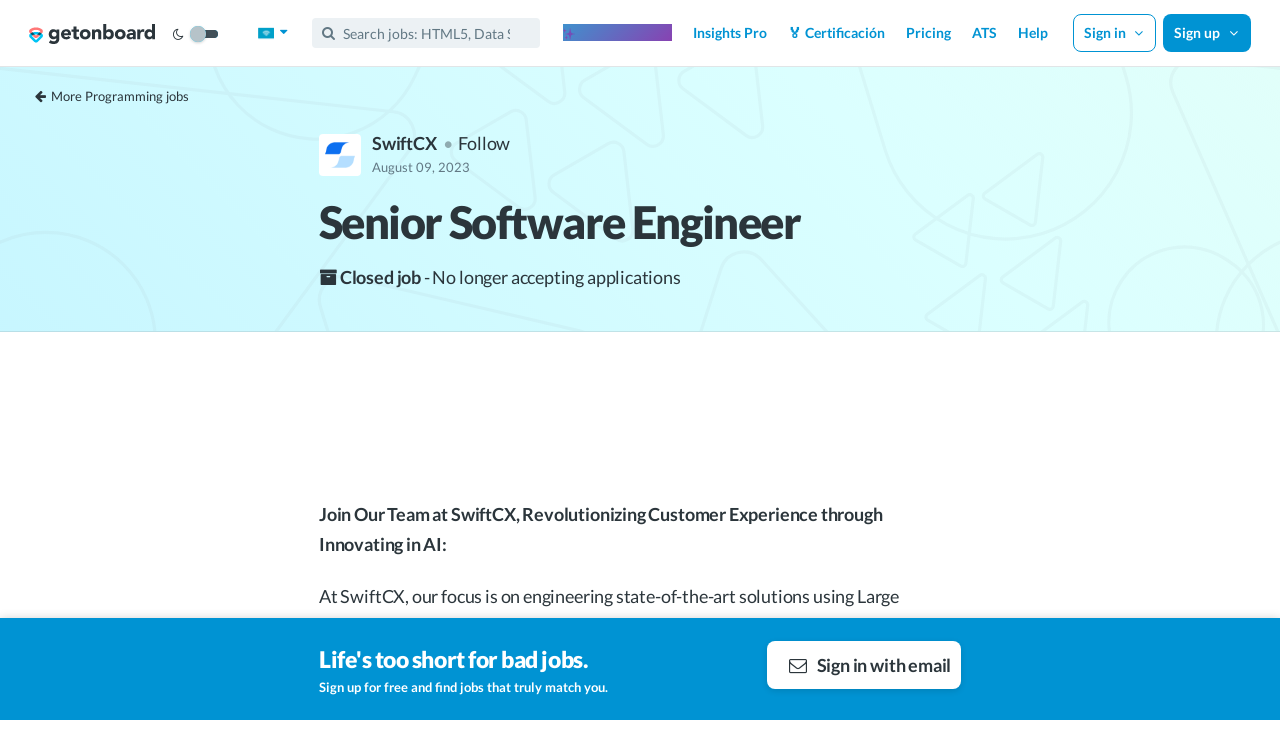

--- FILE ---
content_type: text/html; charset=utf-8
request_url: https://www.getonbrd.world/jobs/programming/sr-software-engineer-swiftcx-remote
body_size: 36745
content:
<!DOCTYPE html>
<html lang='es' prefix='og: http://ogp.me/ns#'>
<head>


<meta charset='utf-8'>
<meta content='width=device-width,minimum-scale=1,initial-scale=1,maximum-scale=6' name='viewport'>
<title>Senior Software Engineer at SwiftCX - Remote (work from home) | Get on Board Remote</title>
<meta content='IE=edge' http-equiv='X-UA-Compatible'>
<meta content='https://www.getonbrd.world/jobs/programming/sr-software-engineer-swiftcx-remote' property='og:url'>
<meta content='website' property='og:type'>
<meta content='Senior Software Engineer at SwiftCX - Remote (work from home)' property='og:title'>
<meta content='Get on Board Remote' property='og:site_name'>
<meta content='Trabajo remoto Full time: 4+ years of working full-time as a software engineerGood understanding of modern web technologiesExpe' name='description' property='og:description'>
<meta content='https://www.getonbrd.com/og_previews/job/sr-software-engineer-swiftcx-remote.jpg' name='image' property='og:image'>
<meta content='1200' property='og:image:width'>
<meta content='630' property='og:image:height'>
<meta content='https://www.getonbrd.com/og_previews/job/sr-software-engineer-swiftcx-remote.jpg' itemprop='image'>
<meta content='summary_large_image' name='twitter:card'>
<meta content='@getonbrd_remote' name='twitter:site'>
<meta content='Senior Software Engineer at SwiftCX - Remote (work from home)' name='twitter:title'>
<meta content='Trabajo remoto Full time: 4+ years of working full-time as a software engineerGood understanding of modern web technologiesExpe' name='twitter:description'>
<meta content='https://www.getonbrd.com/og_previews/job/sr-software-engineer-swiftcx-remote.jpg' name='twitter:image'>
<meta content='https://www.getonbrd.com/og_previews/job/sr-software-engineer-swiftcx-remote.jpg' name='twitter:image:src'>
<link href='https://d2dgum4gsvdsrq.cloudfront.net/assets/icon192-64920e83a21d9477c8d163577f6cd2f6691c9bcd0499e37325dcb1246709e3e8.png' rel='icon' sizes='192x192'>
<meta content='#005267' name='theme-color'>

<meta content='https://d2dgum4gsvdsrq.cloudfront.net/assets/favicons/favicon-445f577d3363bc7e7201330b517676b367b2999f658f1a0544e7a66a52ae58a9.png' id='favicon-normal'>
<meta content='https://d2dgum4gsvdsrq.cloudfront.net/assets/favicons/favicon-notification-59d5b91481cd69b4cba9d0d02050925b0d1495d404d80cde115b15a50e8cb0bb.png' id='favicon-notification'>
<link href='https://d2dgum4gsvdsrq.cloudfront.net/assets/favicons/favicon-445f577d3363bc7e7201330b517676b367b2999f658f1a0544e7a66a52ae58a9.png' rel='SHORTCUT ICON'>
<link href='https://d2dgum4gsvdsrq.cloudfront.net/assets/icon152-a69f309a6db7112b2a416c885a9959a22c1fab81e700d49df6adc7062bbad18c.png' rel='apple-touch-icon-precomposed'>

<meta content='1bhpo069adwtbo7k7ah9nbkxp70zl8' name='facebook-domain-verification'>
<link color='#0093d3' href='https://d2dgum4gsvdsrq.cloudfront.net/assets/logos/getonbrd-isotipo-9d53a18d4cfa6dd2069835574b0ad05ec69791fce057c1aa4c2cf940726a0d9f.svg' rel='mask-icon'>

<meta content='REMOTE' name='geo.country'>
<link href='https://www.getonbrd.com/jobs/programming/sr-software-engineer-swiftcx-remote' itemprop='url' rel='canonical'>
<link href='https://www.getonbrd.com/jobs/programming/sr-software-engineer-swiftcx-remote' itemprop='url' rel='canonical'>

<style data-turbo-track='reload'>@charset "UTF-8";a,abbr,acronym,address,applet,article,aside,audio,b,big,blockquote,body,canvas,caption,center,cite,code,dd,del,details,dfn,div,dl,dt,em,embed,fieldset,figcaption,figure,footer,form,h1,h2,h3,h4,h5,h6,header,hgroup,html,i,iframe,img,ins,kbd,label,legend,li,mark,menu,nav,object,ol,output,p,pre,q,ruby,s,samp,section,small,span,strike,strong,sub,summary,sup,table,tbody,td,tfoot,th,thead,time,tr,tt,u,ul,var,video{margin:0;padding:0;border:0;font:inherit;vertical-align:baseline}article,aside,details,figcaption,figure,footer,header,hgroup,menu,nav,section{display:block}body{line-height:1}ol,ul{list-style:none}blockquote,q{quotes:none}blockquote:after,blockquote:before,q:after,q:before{content:'';content:none}table{border-collapse:collapse;border-spacing:0}html{-webkit-font-smoothing:antialiased;-moz-font-smoothing:antialiased;-webkit-text-size-adjust:100%}*,*:before,*:after{-webkit-box-sizing:border-box;-moz-box-sizing:border-box;box-sizing:border-box;-webkit-font-smoothing:inherit;-moz-font-smoothing:inherit;-moz-osx-font-smoothing:grayscale;-webkit-tap-highlight-color:transparent}::selection{background:rgba(242,202,50,0.3)}::-moz-selection{background:rgba(242,202,50,0.3)}.modal-open-no-scroll-document,.modal-open-no-scroll-document body{height:100vh;position:relative}:target h3{background-color:#fcf9df}:focus{outline:1px dotted #00c4f5;text-decoration:none}body{line-height:1.6;font-family:"Lato",sans-serif,sans-serif;font-size:13px;cursor:default;color:#2b353b;background-color:#fff;padding-top:66px}body.body-maintenance{padding-top:102px}a{color:#0093d3;-webkit-transition:.15s;-moz-transition:.15s;-o-transition:.15s;transition:.15s;text-decoration:none}a:hover{color:#005267}img{vertical-align:middle}i{width:1em}blockquote{margin:.5em 0;padding-left:1em;border-left:5px solid rgba(135,153,160,0.25)}code{font-family:"Monaco","Menlo","Ubuntu Mono","Consolas",monospace;padding:0 .3em;font-size:90%}strong{font-weight:700}select.chzn-select{border:1px solid rgba(135,153,160,0.25);height:3em;max-width:100%;padding:0 1em;background:transparent;color:inherit;border-radius:4px}.chosen-with-errors .chosen-container-single .chosen-single{border-color:#f77}button,input,select,textarea{font-family:inherit;font-size:inherit;line-height:inherit}.gb-page-with-cover .main-container{padding-top:0;padding-bottom:0}.gb-disable-hover,.gb-disable-hover *{pointer-events:none !important}.b-lazy{transition:opacity .3s ease-in-out;opacity:0}.b-lazy.b-loaded{opacity:1}.gb-fluid-grid-cols{display:grid;gap:1rem;grid-template-columns:repeat(3,minmax(0,1fr))}.gb-fluid-grid-cols.cols-2{grid-template-columns:repeat(2,minmax(0,1fr))}@media(max-width:576px){.gb-fluid-grid-cols{display:block;width:100%}.gb-fluid-grid-cols>div{margin-bottom:1rem}}/*!
 * Bootstrap Grid v4.3.1 (https://getbootstrap.com/)
 * Copyright 2011-2019 The Bootstrap Authors
 * Copyright 2011-2019 Twitter, Inc.
 * Licensed under MIT (https://github.com/twbs/bootstrap/blob/master/LICENSE)
 */.container{width:100%;padding-right:15px;padding-left:15px;margin-right:auto;margin-left:auto}@media(min-width:550px){.container{max-width:540px}}@media(min-width:768px){.container{max-width:720px}}@media(min-width:992px){.container{max-width:960px}}@media(min-width:1200px){.container{max-width:1140px}}.row{display:flex;flex-wrap:wrap;margin-right:-15px;margin-left:-15px}.no-gutters{margin-right:0;margin-left:0}.no-gutters>.col,.no-gutters>[class*='col-']{padding-right:0;padding-left:0}.col-1,.col-2,.col-3,.col-4,.col-5,.col-6,.col-7,.col-8,.col-9,.col-10,.col-11,.col-12,.col,.col-auto,.col-sm-1,.col-sm-2,.col-sm-3,.col-sm-4,.col-sm-5,.col-sm-6,.col-sm-7,.col-sm-8,.col-sm-9,.col-sm-10,.col-sm-11,.col-sm-12,.col-sm,.col-sm-auto,.col-md-1,.col-md-2,.col-md-3,.col-md-4,.col-md-5,.col-md-6,.col-md-7,.col-md-8,.col-md-9,.col-md-10,.col-md-11,.col-md-12,.col-md,.col-md-auto,.col-lg-1,.col-lg-2,.col-lg-3,.col-lg-4,.col-lg-5,.col-lg-6,.col-lg-7,.col-lg-8,.col-lg-9,.col-lg-10,.col-lg-11,.col-lg-12,.col-lg,.col-lg-auto,.col-xl-1,.col-xl-2,.col-xl-3,.col-xl-4,.col-xl-5,.col-xl-6,.col-xl-7,.col-xl-8,.col-xl-9,.col-xl-10,.col-xl-11,.col-xl-12,.col-xl,.col-xl-auto{position:relative;width:100%;padding-right:15px;padding-left:15px}.col{flex-basis:0;flex-grow:1;max-width:100%}.col-auto{flex:0 0 auto;width:auto;max-width:100%}.col-1{flex:0 0 8.333333%;max-width:8.333333%}.col-2{flex:0 0 16.666667%;max-width:16.666667%}.col-3{flex:0 0 25%;max-width:25%}.col-4{flex:0 0 33.333333%;max-width:33.333333%}.col-5{flex:0 0 41.666667%;max-width:41.666667%}.col-6{flex:0 0 50%;max-width:50%}.col-7{flex:0 0 58.333333%;max-width:58.333333%}.col-8{flex:0 0 66.666667%;max-width:66.666667%}.col-9{flex:0 0 75%;max-width:75%}.col-10{flex:0 0 83.333333%;max-width:83.333333%}.col-11{flex:0 0 91.666667%;max-width:91.666667%}.col-12{flex:0 0 100%;max-width:100%}.offset-1{margin-left:8.333333%}.offset-2{margin-left:16.666667%}.offset-3{margin-left:25%}.offset-4{margin-left:33.333333%}.offset-5{margin-left:41.666667%}.offset-6{margin-left:50%}.offset-7{margin-left:58.333333%}.offset-8{margin-left:66.666667%}.offset-9{margin-left:75%}.offset-10{margin-left:83.333333%}.offset-11{margin-left:91.666667%}@media(min-width:550px){.col-sm{flex-basis:0;flex-grow:1;max-width:100%}.col-sm-auto{flex:0 0 auto;width:auto;max-width:100%}.col-sm-1{flex:0 0 8.333333%;max-width:8.333333%}.col-sm-2{flex:0 0 16.666667%;max-width:16.666667%}.col-sm-3{flex:0 0 25%;max-width:25%}.col-sm-4{flex:0 0 33.333333%;max-width:33.333333%}.col-sm-5{flex:0 0 41.666667%;max-width:41.666667%}.col-sm-6{flex:0 0 50%;max-width:50%}.col-sm-7{flex:0 0 58.333333%;max-width:58.333333%}.col-sm-8{flex:0 0 66.666667%;max-width:66.666667%}.col-sm-9{flex:0 0 75%;max-width:75%}.col-sm-10{flex:0 0 83.333333%;max-width:83.333333%}.col-sm-11{flex:0 0 91.666667%;max-width:91.666667%}.col-sm-12{flex:0 0 100%;max-width:100%}.offset-sm-0{margin-left:0}.offset-sm-1{margin-left:8.333333%}.offset-sm-2{margin-left:16.666667%}.offset-sm-3{margin-left:25%}.offset-sm-4{margin-left:33.333333%}.offset-sm-5{margin-left:41.666667%}.offset-sm-6{margin-left:50%}.offset-sm-7{margin-left:58.333333%}.offset-sm-8{margin-left:66.666667%}.offset-sm-9{margin-left:75%}.offset-sm-10{margin-left:83.333333%}.offset-sm-11{margin-left:91.666667%}}@media(min-width:768px){.col-md{flex-basis:0;flex-grow:1;max-width:100%}.col-md-auto{flex:0 0 auto;width:auto;max-width:100%}.col-md-1{flex:0 0 8.333333%;max-width:8.333333%}.col-md-2{flex:0 0 16.666667%;max-width:16.666667%}.col-md-3{flex:0 0 25%;max-width:25%}.col-md-4{flex:0 0 33.333333%;max-width:33.333333%}.col-md-5{flex:0 0 41.666667%;max-width:41.666667%}.col-md-6{flex:0 0 50%;max-width:50%}.col-md-7{flex:0 0 58.333333%;max-width:58.333333%}.col-md-8{flex:0 0 66.666667%;max-width:66.666667%}.col-md-9{flex:0 0 75%;max-width:75%}.col-md-10{flex:0 0 83.333333%;max-width:83.333333%}.col-md-11{flex:0 0 91.666667%;max-width:91.666667%}.col-md-12{flex:0 0 100%;max-width:100%}.offset-md-0{margin-left:0}.offset-md-1{margin-left:8.333333%}.offset-md-2{margin-left:16.666667%}.offset-md-3{margin-left:25%}.offset-md-4{margin-left:33.333333%}.offset-md-5{margin-left:41.666667%}.offset-md-6{margin-left:50%}.offset-md-7{margin-left:58.333333%}.offset-md-8{margin-left:66.666667%}.offset-md-9{margin-left:75%}.offset-md-10{margin-left:83.333333%}.offset-md-11{margin-left:91.666667%}}@media(min-width:992px){.col-lg{flex-basis:0;flex-grow:1;max-width:100%}.col-lg-auto{flex:0 0 auto;width:auto;max-width:100%}.col-lg-1{flex:0 0 8.333333%;max-width:8.333333%}.col-lg-2{flex:0 0 16.666667%;max-width:16.666667%}.col-lg-3{flex:0 0 25%;max-width:25%}.col-lg-4{flex:0 0 33.333333%;max-width:33.333333%}.col-lg-5{flex:0 0 41.666667%;max-width:41.666667%}.col-lg-6{flex:0 0 50%;max-width:50%}.col-lg-7{flex:0 0 58.333333%;max-width:58.333333%}.col-lg-8{flex:0 0 66.666667%;max-width:66.666667%}.col-lg-9{flex:0 0 75%;max-width:75%}.col-lg-10{flex:0 0 83.333333%;max-width:83.333333%}.col-lg-11{flex:0 0 91.666667%;max-width:91.666667%}.col-lg-12{flex:0 0 100%;max-width:100%}.offset-lg-0{margin-left:0}.offset-lg-1{margin-left:8.333333%}.offset-lg-2{margin-left:16.666667%}.offset-lg-3{margin-left:25%}.offset-lg-4{margin-left:33.333333%}.offset-lg-5{margin-left:41.666667%}.offset-lg-6{margin-left:50%}.offset-lg-7{margin-left:58.333333%}.offset-lg-8{margin-left:66.666667%}.offset-lg-9{margin-left:75%}.offset-lg-10{margin-left:83.333333%}.offset-lg-11{margin-left:91.666667%}}@media(min-width:1200px){.col-xl{flex-basis:0;flex-grow:1;max-width:100%}.col-xl-auto{flex:0 0 auto;width:auto;max-width:100%}.col-xl-1{flex:0 0 8.333333%;max-width:8.333333%}.col-xl-2{flex:0 0 16.666667%;max-width:16.666667%}.col-xl-3{flex:0 0 25%;max-width:25%}.col-xl-4{flex:0 0 33.333333%;max-width:33.333333%}.col-xl-5{flex:0 0 41.666667%;max-width:41.666667%}.col-xl-6{flex:0 0 50%;max-width:50%}.col-xl-7{flex:0 0 58.333333%;max-width:58.333333%}.col-xl-8{flex:0 0 66.666667%;max-width:66.666667%}.col-xl-9{flex:0 0 75%;max-width:75%}.col-xl-10{flex:0 0 83.333333%;max-width:83.333333%}.col-xl-11{flex:0 0 91.666667%;max-width:91.666667%}.col-xl-12{flex:0 0 100%;max-width:100%}.offset-xl-0{margin-left:0}.offset-xl-1{margin-left:8.333333%}.offset-xl-2{margin-left:16.666667%}.offset-xl-3{margin-left:25%}.offset-xl-4{margin-left:33.333333%}.offset-xl-5{margin-left:41.666667%}.offset-xl-6{margin-left:50%}.offset-xl-7{margin-left:58.333333%}.offset-xl-8{margin-left:66.666667%}.offset-xl-9{margin-left:75%}.offset-xl-10{margin-left:83.333333%}.offset-xl-11{margin-left:91.666667%}}.gb-landing-section{padding:46px 0}.gb-container{width:100%;max-width:1170px;padding:0 29px;margin:0 auto;line-height:1.6}.gb-container--large{width:100%;max-width:1400px;margin:0 auto}.gb-container--medium{max-width:800px}.gb-container--960{max-width:960px}.gb-content{width:77%}.gb-sidebar{width:30%}.gb-footer{padding:40px 23px;display:flex}.sr-only{position:absolute;width:1px;height:1px;padding:0;margin:-1px;overflow:hidden;clip:rect(0,0,0,0);border:0}.clearfix{*zoom:1}.clearfix:before,.clearfix:after{display:table;content:'';line-height:0}.clearfix:after{clear:both}.gb-fluid-boxes{display:flex;flex-flow:row wrap}.gb-fluid-boxes__item{flex-grow:1}.gb-fluid-boxes__item--fourth{flex-basis:25%;max-width:25%}.gb-fluid-boxes__item--third{flex-basis:33.333%;max-width:33.333%}.gb-fluid-boxes__item--half{flex-basis:50%;max-width:50%}@media screen and (max-width:991px){.gb-container{padding:0 18px}.gb-container--content{flex-direction:column}.gb-content,.gb-sidebar{width:100%}.gb-hide-mobile{display:none}.gb-footer{flex-flow:column;padding:18px}}@media screen and (max-width:550px){.gb-fluid-boxes__item--fourth,.gb-fluid-boxes__item--third,.gb-fluid-boxes__item--half{flex-basis:100%;max-width:100%}}.gb-payment-wrapper{padding:29px 29px 0;max-width:960px;margin:0 auto}.gb-payment{display:flex;margin-bottom:45px}.gb-payment__actions{width:50%;padding-right:18px}.gb-payment__details{width:50%;display:flex;align-items:flex-start;justify-content:center}.gb-payment__details-content{max-width:340px}@media screen and (max-width:767px){.gb-payment-wrapper{padding:0}.gb-payment{flex-direction:column}.gb-payment--reverse{flex-direction:column-reverse}.gb-payment__actions,.gb-payment__details{width:100%;padding-right:0}.gb-payment__details{margin-bottom:23px}.gb-payment__details-content{width:100%;max-width:100%}}@media screen and (max-width:1366px){.gb-container--medium{max-width:700px}}.gb-header{position:fixed;top:0;left:0;right:0;transform:translateZ(0);z-index:900;background-color:#fff;border-bottom:1px solid rgba(135,153,160,0.25)}.gb-header--main{z-index:901}.gb-maintenance{z-index:902;height:36px}.gb-past-due{height:56px}.board-logo img{max-width:120px;max-height:26px}.board-logo.board-logo--dark{display:none}.board-logo.board-logo--light{display:inline-block}body.body-maintenance .gb-header{top:36px}.dashboard.company-landing .gb-header{position:absolute}.dashboard.company-landing .gb-header.gb-header--main{position:fixed}.gb-header__nav ul li{display:inline-block}.gb-header__nav-trigger,.gb-header__back-trigger{padding-right:23px;font-size:18px}.gb-header__nav-trigger{border:0;background:transparent;padding-left:0}.gb-header__back-trigger{margin-top:2px}.gb-header__quota,.gb-header__back-trigger{margin-top:-2px}.gb-header__container{display:flex;height:66px;padding:0 29px;justify-content:space-between}.gb-header__container .progress_bar{display:inline-block;top:unset;max-width:50px;margin:0 5px 0 0}.gb-header__brand,.gb-header__content,.gb-header__actions,.gb-header__nav-trigger{display:flex;align-items:center}.gb-header__brand{position:relative;min-width:231px;margin-right:23px}.gb-header__quota,.gb-header__content{flex-grow:2}.gb-header__nav-item{font-size:14px;font-weight:700;margin-right:18px}.gb-logo{margin-right:18px;width:126px;height:20px;position:relative;top:1px}.gb-logo img{max-width:100%}.gb-login__label{font-size:14px;font-weight:700}.gb-login__label.gb-btn{padding:0 .7em}.gb-tenant-select{position:relative;left:-36px;top:1px}.gb-tenant-select__label{vertical-align:super}.gb-login__label .fa,.gb-tenant-select__label .fa{margin-left:3px}.gb-header-avatar{height:24px;width:24px;display:inline-block;background-color:#fff;vertical-align:bottom;border-radius:50%;background-size:cover;background-position:center;background-image:url("https://d2dgum4gsvdsrq.cloudfront.net/assets/avatar-dcd1795ffcfa6ab30fad7cd41b0f6b4286ecf488ebe5c464ba363aafd94c9f99.png")}.gb-header-avatar+span{margin-left:9px}.dark-mode-label{position:relative;top:.05em}@media screen and (max-width:991px){.gb-header__brand{min-width:unset;margin-right:0}.gb-tenant-select{left:9px}#chaskiqPrime{visibility:hidden}}@media screen and (max-width:550px){.gb-header__container{padding:0 23px}.gb-logo{width:16px;height:24px}}.gb-landing-cover{position:relative;padding:11% 0;display:flex;justify-content:center;border-bottom:1px solid rgba(135,153,160,0.25);background-size:cover;background-position:center;background-repeat:no-repeat}.gb-landing-cover:hover .gb-landing-cover__edit{visibility:visible}.gb-landing-cover a:not(.gb-btn){color:inherit}.gb-landing-cover a:not(.gb-btn):hover{text-decoration:underline;color:inherit}.gb-landing-cover .gb-company-logo__link{width:42px;height:42px}.gb-landing-cover .icon{position:relative;top:2px;margin-right:3px;opacity:.75}.blog-post .gb-landing-cover{padding:4.5rem 0}.gb-btn.follow-inline{box-shadow:none !important;padding:0;font-weight:400;background-color:transparent;border:0;min-height:0;line-height:1;color:inherit !important}.gb-btn.follow-inline:hover,.gb-btn.follow-inline:focus{background-color:transparent}.gb-company-theme-colored .gb-landing-cover{color:#fff;text-shadow:0 0 10px rgba(0,0,0,0.2)}.gb-company-theme-colored .gb-landing-cover h2,.gb-company-theme-colored .gb-landing-cover h3,.gb-company-theme-colored .gb-landing-cover a,.gb-company-theme-colored .gb-landing-cover .fa,.gb-company-theme-colored .gb-landing-cover .gb-btn.follow-inline{color:inherit;border-color:#fff}.gb-company-theme-colored .gb-landing-cover h2:hover,.gb-company-theme-colored .gb-landing-cover h3:hover,.gb-company-theme-colored .gb-landing-cover a:hover,.gb-company-theme-colored .gb-landing-cover .fa:hover,.gb-company-theme-colored .gb-landing-cover .gb-btn.follow-inline:hover{color:inherit}.gb-company-theme-colored .gb-landing-cover--bg-texture::after{background-image:url(https://d2dgum4gsvdsrq.cloudfront.net/assets/textures/texture-transparent-279b5e830e7e34742a4841723c6d19b570d5a829dd9510edfa2d0e893b364904.png);background-image:url(https://d2dgum4gsvdsrq.cloudfront.net/assets/textures/texture-transparent-07c5b14a6927ab71cf2da2be074364fe068b3ceb16e50f0b352af15c050b2cc3.svg)}.gb-company-theme-colored #apply_bottom,.gb-company-theme-colored .gb-cta{background-color:white;text-shadow:none}.gb-company-theme-colored #apply_bottom:hover,.gb-company-theme-colored .gb-cta:hover{box-shadow:0 0 10px rgba(255,255,255,0.7)}.gb-company-theme-clean #apply_bottom,.gb-company-theme-clean .gb-cta{color:white;border:0}.gb-company-theme-clean .gb-landing-cover a,.gb-company-theme-clean .gb-landing-cover .gb-btn.follow-inline{border-color:rgba(0,0,0,0.2)}.gb-company-theme-clean .gb-landing-cover__subtitle{color:#627884}.gb-landing-cover-compact .gb-landing-cover{padding:7% 0 5.5%}.gb-landing-cover-compact .gb-landing-cover__title{font-size:56px}.gb-landing-cover__edit{visibility:hidden;position:absolute;right:35px;top:20px;z-index:2}.gb-landing-cover__overlay{position:absolute;top:0;right:0;bottom:-1px;left:0;opacity:.6;z-index:1}.gb-landing-cover__img{width:50%;height:0;padding-top:33%;background-size:cover;background-position:center;box-shadow:0 6px 20px rgba(0,0,0,0.2)}.gb-landing-cover--bg-texture::after{content:'';position:absolute;top:0;left:0;bottom:0;right:0;background-image:url(https://d2dgum4gsvdsrq.cloudfront.net/assets/textures/texture-transparent-gray-ab5d7ab035d3804e2b36f398c993248f39e9b56e4de8ee358e52b504407a6acc.png);background-image:url(https://d2dgum4gsvdsrq.cloudfront.net/assets/textures/texture-transparent-gray-c47c92f000f868a3b8c5599694f72db55cecae3f578ceddd39ebbfe84e04c996.svg);background-size:cover;opacity:.12}.gb-landing-cover__text{max-width:500px}.gb-landing-cover__title{font-weight:900;margin:0;line-height:1em;margin-bottom:.3em;letter-spacing:-0.03em}.gb-landing-cover__subtitle{font-size:24px;margin:0;line-height:1.5em;letter-spacing:-0.02em}.gb-cover-layout{display:flex;align-items:start;justify-content:space-between;z-index:2}.gb-cover-layout--right{flex-flow:row-reverse}.gb-cover-layout--center{text-align:center;justify-content:center}.gb-cover-layout--center .gb-landing-cover__text{max-width:600px}@media screen and (max-width:991px){.gb-landing-cover{padding:80px 0}.gb-cover-layout{align-items:center}.gb-landing-cover__img{display:none}.gb-landing-cover__title{font-size:50px}.gb-landing-cover__subtitle{font-size:20px}.gb-cover-layout--right,.gb-cover-layout--left{justify-content:center}.gb-landing-cover-compact .gb-landing-cover{padding:16% 0 13%}.gb-landing-cover-compact .gb-landing-cover__title{font-size:45px}}.gb-tags__item{display:inline-block;margin:0 .26em .5em 0;padding:0 1em;line-height:2.5em;color:#2b353b;border-radius:1.4em;font-weight:700;background-color:#f2f6f7}.jobs-show .main-container{position:relative;padding-top:0}.jobs-show.dashboard #right-col{padding-top:0}.jobs-show .gb-landing-cover{padding:40px 0}#job-body h1,#job-body h2,#job-body h3{font-size:29px;letter-spacing:-0.03em;font-weight:900;margin:29px 0}.job-field{position:relative}.job-field:hover{outline:1px dashed rgba(135,153,160,0.25)}.job-field:hover .field-descriptor{visibility:visible}.job-field .field-descriptor{position:absolute;top:-25px;padding:4px 8px;border-radius:8px 8px 0 0;font-size:11px;font-weight:bold;visibility:hidden;letter-spacing:0}.gb-company-logo__link{display:inline-block;height:64px;width:64px}.gb-company-logo__img{max-width:100%;max-height:100%;border-radius:4px;background-color:#fff;border:1px solid rgba(255,255,255,0.5);position:relative;top:2px}.gb-report-job{font-size:18px}.gb-breadcrumbs{position:absolute;left:35px;top:20px;z-index:2}@keyframes icon-beating{0{transform:scale(1)}50%{transform:scale(1.3)}}.gb-ico-beating{animation-name:icon-beating;animation-duration:3s;animation-iteration-count:infinite}@media screen and (max-width:991px){.jobs-show.dashboard #right-col{margin-left:0}}@media screen and (max-width:767px){.gb-breadcrumbs{left:18px}.gb-share-job__label{display:none}#apply_bottom{position:fixed;width:200px;bottom:0;padding:11px;left:60px;border-radius:0;z-index:100;text-align:center;border-radius:1rem;font-size:14px;letter-spacing:-0.02em;line-height:1.8;margin-bottom:11px}#quick_apply_bottom{position:fixed;width:200px;bottom:0;padding:11px;right:60px;border-radius:0;z-index:100;text-align:center;border:1px solid #0093d3;border-radius:1rem;margin-left:11px;font-size:14px;color:#0093d3;letter-spacing:-0.02em;line-height:1.8;margin-bottom:11px}#jobs-navigation{position:fixed;width:100%;bottom:0;height:72px}#apply_bottom_bg{position:fixed;bottom:0;left:0;right:0;height:72px;background-color:#ecf1f4}#apply_bottom_bg.width_for_arrows{left:calc(0+2.4em);right:calc(0+2.4em)}.jobs-show .gb-company-theme-clean .gb-landing-cover,.jobs-show .gb-company-theme-colored .gb-landing-cover{padding:60px 0 20px}}@media screen and (max-width:535px){#apply_bottom{width:150px}#quick_apply_bottom{width:150px}}@media screen and (max-width:414px){#apply_bottom{width:120px}#quick_apply_bottom{width:120px}}@media screen and (max-width:550px){.jobs-show .gb-company-theme-clean .gb-landing-cover,.jobs-show .gb-company-theme-colored .gb-landing-cover{padding:20px 0}}.gb-share-job{font-size:inherit}.gb-share-job a{opacity:.6}.gb-share-job a:hover{opacity:1}.gb-share-job__item{margin-right:18px}.gb-share-job--vertical .gb-share-job__label{display:none}.gb-share-job--vertical .gb-share-job__item{margin-left:11px;margin-right:11px}.gb-job-fixed-actions{position:fixed;transform:translateZ(0);top:70px;right:0;left:0;margin-top:18px;pointer-events:none;opacity:0;visibility:hidden;transition:.1s}.gb-job-fixed-actions .gb-btn.size2{font-size:14px;margin-right:0;width:100%;padding:1% 0}.gb-job-fixed-actions .gb-btn.size2+span{display:none}.gb-job-fixed-actions .gb-company-logo__link{width:32px;height:32px}.gb-job-fixed-actions .gb-share-job a{opacity:1}.gb-job-fixed-actions--visible{opacity:1;visibility:visible}.gb-job-fixed-actions--in-dashboard{left:260px}.gb-job-fixed-actions__container{display:flex;flex-direction:row-reverse}.gb-job-fixed-actions__pane{margin-right:-300px;width:250px;display:flex;flex-direction:column;align-items:center;padding:23px;pointer-events:auto}.gb-job-fixed-actions__logo{margin-right:7px}.gb-job-fixed-actions__title-short{display:none}@media screen and (max-width:1500px){.gb-job-fixed-actions__pane{margin-right:-105px;width:90px;padding:23px 11px;text-align:center}.gb-share-job--vertical{flex-direction:column}.gb-share-job--vertical .gb-share-job__item{margin-top:7px;margin-bottom:7px}.gb-job-fixed-actions__title-short{display:inline}.gb-job-fixed-actions__job-desc,.gb-job-fixed-actions__logo,.gb-job-fixed-actions__title{display:none}}.gb-search{flex-grow:2;position:relative;left:-23px}.gb-search__form{width:100%;max-width:580px;position:relative}.gb-search__form:before{content:'\f002';font-family:FontAwesome;position:absolute;top:4px;left:10px;font-size:14px;z-index:1;color:#627884}.gb-search__input{width:100%;height:30px;max-width:100%;font-size:14px;border:0;border-radius:4px;padding-left:29px;padding-right:14px;-webkit-appearance:unset;border:2px solid transparent}.gb-search__input::placeholder{color:#627884}.gb-search__input:-ms-input-placeholder{color:#627884}.gb-search__input:focus{opacity:1;outline:none !important;border-color:#d9e3e8}#js-close-mobile-search-ico,#js-mobile-search-ico{display:none}@media only screen and (max-width:991px){.gb-search{display:none\9;position:fixed;top:0;right:0;bottom:0;left:0;height:100vh;width:100vw;z-index:20000;padding:60px 30px;margin:0;opacity:0;visibility:hidden;-webkit-transition:all .25s;transition:all .25s;will-change:opacity;background:rgba(25,25,30,0.96);color:#fff}.gb-search__input{height:40px;font-size:18px;padding-left:40px;background-color:#2b353b;color:#2b353b}.gb-search__input::placeholder{color:#2b353b}.gb-search__input:-ms-input-placeholder{color:#2b353b}.gb-search__form:before{font-size:19px;left:12px}.js-show-search-mobile,.js-show-search-mobile body{overflow:hidden;height:100vh}.js-show-search-mobile .gb-search{opacity:1;visibility:visible}#js-mobile-search-ico{text-align:right}#js-close-mobile-search-ico{display:block;position:absolute;top:4px;right:20px;font-size:21px;padding:10px;color:#fff}#js-mobile-search-ico{display:block;font-size:18px;margin-left:14px}}button{border:0;background:0;outline:0;-webkit-appearance:none;text-decoration:none !important;user-select:none;touch-action:manipulation;cursor:pointer;display:inline-block;text-align:center}.btn,.gb-btn,.alertify .ajs-footer .ajs-buttons .ajs-button{border:0;background:0;outline:0;-webkit-appearance:none;text-decoration:none !important;user-select:none;touch-action:manipulation;cursor:pointer;display:inline-block;text-align:center;line-height:2.6em;max-width:100%;padding:0 1.15em;vertical-align:middle;white-space:nowrap;min-height:2.6em;font-size:clamp(0.9em,2vw,14px);font-weight:bold;border-radius:.5rem;border:1px solid transparent;-webkit-transition:.15s;-moz-transition:.15s;-o-transition:.15s;transition:.15s;color:#fff;background-color:#0093d3}.btn:hover,.btn:focus,.gb-btn:hover,.gb-btn:focus,.alertify .ajs-footer .ajs-buttons .ajs-button:hover,.alertify .ajs-footer .ajs-buttons .ajs-button:focus{color:#fff}.btn:focus,.gb-btn:focus,.alertify .ajs-footer .ajs-buttons .ajs-button:focus{box-shadow:0 1px 4px rgba(0,0,0,0.08);box-shadow:inset 0 12px 60px rgba(0,0,0,0.15)}.btn:disabled,.btn.disabled,.gb-btn:disabled,.gb-btn.disabled,.alertify .ajs-footer .ajs-buttons .ajs-button:disabled,.alertify .ajs-footer .ajs-buttons .ajs-button.disabled{color:#a7b7be;background-color:#f2f6f7 !important;cursor:not-allowed}.btn .fa,.gb-btn .fa,.alertify .ajs-footer .ajs-buttons .ajs-button .fa{color:inherit}.btn .fa.fa-circle,.gb-btn .fa.fa-circle,.alertify .ajs-footer .ajs-buttons .ajs-button .fa.fa-circle{color:#a7b7be}.btn .fa.fa-circle.green,.gb-btn .fa.fa-circle.green,.alertify .ajs-footer .ajs-buttons .ajs-button .fa.fa-circle.green{color:#47c27a}.btn.block,.gb-btn.block,.alertify .ajs-footer .ajs-buttons .ajs-button.block{display:block;width:100%}.btn.bg-graphite,.gb-btn.bg-graphite,.alertify .ajs-footer .ajs-buttons .ajs-button.bg-graphite{background-color:#2b353b}.btn.bg-red,.gb-btn.bg-red,.alertify .ajs-footer .ajs-buttons .ajs-button.bg-red{background-color:#f77}.btn.red,.gb-btn.red,.alertify .ajs-footer .ajs-buttons .ajs-button.red{color:#f77}.btn.green,.gb-btn.green,.alertify .ajs-footer .ajs-buttons .ajs-button.green{color:#47c27a}.btn.gb-btn--white,.gb-btn.gb-btn--white,.alertify .ajs-footer .ajs-buttons .ajs-button.gb-btn--white{color:#0093d3;background-color:white}.btn.gb-btn--white:hover,.gb-btn.gb-btn--white:hover,.alertify .ajs-footer .ajs-buttons .ajs-button.gb-btn--white:hover{background-color:#d9e3e8}.btn.full-width,.gb-btn.full-width,.alertify .ajs-footer .ajs-buttons .ajs-button.full-width{padding-top:1%;padding-bottom:1%}.gb-btn--outlined,.btn.multiselect,.sidebar-buttons .btn.dropdown-toggle{border-color:#0093d3;background-color:transparent;color:#0093d3}.gb-btn--outlined:hover,.gb-btn--outlined:focus,.btn.multiselect:hover,.btn.multiselect:focus,.sidebar-buttons .btn.dropdown-toggle:hover,.sidebar-buttons .btn.dropdown-toggle:focus{color:#0093d3}.gb-btn--outlined:hover,.btn.multiselect:hover,.sidebar-buttons .btn.dropdown-toggle:hover{background-color:rgba(43,53,59,0.055);box-shadow:inset 0 12px 70px rgba(255,255,255,0.1)}.gb-btn--outlined:focus,.btn.multiselect:focus,.sidebar-buttons .btn.dropdown-toggle:focus{background-color:rgba(43,53,59,0.04)}.gb-btn--outlined:disabled,.gb-btn--outlined.disabled,.btn.multiselect:disabled,.btn.multiselect.disabled,.sidebar-buttons .btn.dropdown-toggle:disabled,.sidebar-buttons .btn.dropdown-toggle.disabled{color:#a7b7be}.gb-btn--outlined.purple,.btn.multiselect.purple,.sidebar-buttons .btn.dropdown-toggle.purple{border-color:#933db8}.gb-btn--outlined.monochrome,.btn.multiselect.monochrome,.sidebar-buttons .btn.dropdown-toggle.monochrome{border-color:#a7b7be;color:#627884}.gb-btn--ghost,.alertify .ajs-footer .ajs-buttons .ajs-button.ajs-cancel{background-color:transparent !important;padding:0 .35em;color:#0093d3}.gb-btn--ghost:hover,.gb-btn--ghost:focus,.alertify .ajs-footer .ajs-buttons .ajs-button.ajs-cancel:hover,.alertify .ajs-footer .ajs-buttons .ajs-button.ajs-cancel:focus{color:#0093d3}.gb-btn--ghost:hover,.alertify .ajs-footer .ajs-buttons .ajs-button.ajs-cancel:hover{background-color:rgba(0,147,211,0.055) !important}.gb-btn--ghost:focus,.alertify .ajs-footer .ajs-buttons .ajs-button.ajs-cancel:focus{background-color:rgba(0,147,211,0.04) !important}.gb-btn--ghost:disabled,.gb-btn--ghost.disabled,.alertify .ajs-footer .ajs-buttons .ajs-button.ajs-cancel:disabled,.alertify .ajs-footer .ajs-buttons .ajs-button.ajs-cancel.disabled{background-color:transparent;color:#a7b7be}.gb-btn--outlined-inherit{border-color:inherit;background-color:transparent;color:inherit}.gb-btn--outlined-inherit:hover,.gb-btn--outlined-inherit:focus{color:inherit}.gb-btn--outlined-inherit:hover{background-color:transparent;box-shadow:inset 0 12px 70px rgba(255,255,255,0.1)}.gb-btn--outlined-inherit:focus{background-color:transparent}.gb-btn--outlined-inherit:disabled,.gb-btn--outlined-inherit.disabled{color:inherit;opacity:.5}.gb-btn--disabled-transparent:disabled,.gb-btn--disabled-transparent.disabled{background-color:transparent}.btn.reset,.reset[type='submit'],.alertify .ajs-button.reset{color:#f77 !important;font-weight:normal;padding:0;display:inline}.btn.back,.back[type='submit'],.alertify .ajs-button.back{font-size:13px;margin-bottom:20px;display:block;float:left}.btn.back+*,.back[type='submit']+*,.alertify .ajs-button.back+*{clear:left}.gb-btn-inline{color:#0093d3;border:0;background:transparent;padding:0;display:inline;line-height:inherit;font-size:inherit;font-weight:inherit;vertical-align:inherit;height:auto;min-height:unset}.gb-btn-inline:hover,.gb-btn-inline:focus{color:#005267;background:transparent;box-shadow:none}#new-job-gb-btn.gb-btn{scroll-margin-top:66px}.choice-button{display:flex;align-items:center;justify-content:space-between;border-radius:8px;padding:23px;margin-bottom:6px}.login-buttons{max-width:800px}.login-buttons .gb-btn{width:100%;display:inline-block;max-width:300px;margin:6px}.login-buttons .gb-btn.double-width{max-width:612px}p .btn{margin-bottom:3px}.following .unfollow-label{display:none}.following .following-label{display:inline}.following:hover .unfollow-label{display:inline}.following:hover .following-label{display:none}@keyframes donut-spin{0{transform:rotate(0)}100%{transform:rotate(360deg)}}.btn-spinner{display:inline-block;border:2px solid rgba(0,0,0,0.1);border-left-color:#fff;border-top-color:#fff;border-radius:50%;width:14px;height:14px;animation:donut-spin 1.2s linear infinite}.gb-btn.loading-when-disabled:disabled+.btn-spinner.hidden,.gb-btn.loading-when-disabled:disabled .btn-spinner.hidden{display:inline-block !important}.gb-btn.loading-when-disabled:disabled+.loading-message.hidden{display:block !important}#apply{margin:45px 0 0}#apply .gb-btn{display:block;padding:15px;margin-bottom:15px}.btn-paypal-ghost{position:relative}.btn-paypal-ghost>div{position:absolute;top:0;right:0;bottom:0;left:0;width:100%;height:100%;opacity:0}.btn-disabled:hover+.submit-wrap__disabled-msg{visibility:visible;opacity:1}@media screen and (max-width:659px){.login-buttons .gb-btn.double-width{max-width:300px}}@media screen and (max-width:350px){.checkbox-selectable label[for]{max-width:140px;text-overflow:ellipsis;overflow:hidden;white-space:nowrap}}.bottom-banner{position:fixed;z-index:900;bottom:0;left:0;right:0;box-shadow:0 2px 10px rgba(0,0,0,0.25);padding:23px;display:flex;align-items:center;justify-content:center;line-height:1.4;transform:translateZ(0);background-color:#0093d3}.bottom-banner.bottom-banner--warning{background-color:#f77 !important;color:#fff}.bottom-banner--signup{color:#fff;display:block}.bottom-banner--signup a:not(.gb-btn){color:#fff}.bottom-banner--privacy{color:#fff;padding:29px 18px;z-index:1000}.bottom-banner--privacy a:not(.gb-btn){color:#fff}.footer-with-bottom-banner{padding-bottom:130px}@media screen and (max-width:991px){.footer-with-bottom-banner{padding-bottom:0}}@media screen and (max-width:767px){.bottom-banner--signup{display:none}.bottom-banner--warning{flex-direction:column;padding:18px;align-items:flex-start}.bottom-banner--warning .gb-btn{margin-top:18px}.bottom-banner--warning .size3{font-size:20px}.bottom-banner--warning .size1{font-size:16px}.bottom-banner--privacy{max-width:90%;margin:0 auto;border-radius:8px 8px 0 0;padding:18px}.bottom-banner--privacy p{font-size:11px}.bottom-banner--privacy .gb-fluid-boxes__item{margin-right:0}}select[multiple]:invalid{margin-top:15px !important}.divider{background-color:rgba(135,153,160,0.25);opacity:.5;margin:7px 0;height:1px}.dropup .dropdown-menu,.navbar-fixed-bottom .dropdown .dropdown-menu{top:auto;bottom:100%;margin-bottom:2px}.btn-group,.btn-group-vertical{position:relative;display:inline-block;vertical-align:middle}.dropdown{position:relative}.dropdown.dropdown-msg-template{display:flex}.dropdown.dropdown-msg-template.open>button,.dropdown.dropdown-msg-template.open button:hover{background-color:#f2f6f7}.dropdown.dropdown-msg-template>button{-webkit-transition:.15s;-moz-transition:.15s;-o-transition:.15s;transition:.15s}.dropdown.dropdown-msg-template>button i{margin-right:4px}.dropdown.dropdown-msg-template>button:hover{background-color:#f2f6f7}.dropdown.dropdown-msg-template li a{-webkit-transition:.15s;-moz-transition:.15s;-o-transition:.15s;transition:.15s}.dropdown.dropdown-msg-template li a:hover{background-color:#f2f6f7;text-decoration:none}.dropdown.dropdown-msg-template .dropdown-menu{padding:41px 0 0;width:380px;max-width:96vw}.caret{display:inline-block;width:0;height:0;margin-left:2px;vertical-align:middle;border-top:4px dashed;border-right:4px solid transparent;border-left:4px solid transparent}.vertical-ellipsis{position:relative}.vertical-ellipsis:before{content:'...';rotate:90deg;position:relative;display:block;left:7px;font-size:1.6em;letter-spacing:.03em;font-weight:normal;left:46%;line-height:1.4em}.dropup.dropdown-msg-template .dropdown-menu,.dropdown.dropdown-msg-template .dropdown-menu{padding:0;width:380px;max-width:96vw}.dropdown-menu{-webkit-transition:.15s;-moz-transition:.15s;-o-transition:.15s;transition:.15s;box-shadow:0 2px 10px rgba(0,0,0,0.25);transform-origin:top;padding:5px 0;visibility:hidden;display:block;transform:scale3d(1,1,1);opacity:0;max-height:72vh;overflow:auto;position:absolute;top:calc(100% - 2px);left:0;z-index:1000;min-width:160px;margin:6px 0 0;font-size:14px;text-align:left;list-style:none;background-clip:padding-box;background-color:#fff;border-radius:12px}.dropdown-menu.dropdown-menu-wide{min-width:300px}.dropdown-menu [type='number']{max-width:6em}.dropdown-menu input:not([disabled]){background-color:transparent}.dropdown-menu.multiselect-container{padding-top:0}.dropdown-menu.multiselect-container .glyphicon{opacity:.5;display:inline-block;font:normal normal normal 14px/1 FontAwesome;font-size:inherit;text-rendering:auto;-webkit-font-smoothing:antialiased;-moz-osx-font-smoothing:grayscale}.dropdown-menu.multiselect-container .glyphicon-search:before{content:'\f002'}.dropdown-menu.multiselect-container .glyphicon-remove-circle:before{content:'\f00d'}.dropdown-menu.multiselect-container>.active>a{color:#627884;font-weight:bold}.dropdown-menu.multiselect-container>li>a>label{padding:3px 5px 3px 20px}.dropdown-menu.multiselect-container>li>a>label>input[type='checkbox']{position:absolute;margin-left:-20px}.dropdown-menu.multiselect-container .btn{border-radius:0;position:absolute;right:0;line-height:34px;color:inherit;background:transparent;box-shadow:none;padding:0 12px}.dropdown-menu.multiselect-container .input-group{margin:0;border-bottom:1px solid rgba(135,153,160,0.25)}.dropdown-menu.multiselect-container .input-group-addon{position:absolute;line-height:2.5em;left:17px}.dropdown-menu.multiselect-container input.multiselect-search{margin:0;border:0;padding-left:2.8em;padding-right:2em}.dropdown-menu.multiselect-container .multiselect-item.filter{border-bottom:1px solid rgba(135,153,160,0.25)}.dropdown-menu li,.dropdown-menu li>button,.dropdown-menu li>span,.dropdown-menu li>a,.dropdown-menu li>form.button_to button{display:block;clear:both;white-space:nowrap;width:100%;text-align:left}.dropdown-menu li:focus,.dropdown-menu li:hover,.dropdown-menu li>button:focus,.dropdown-menu li>button:hover,.dropdown-menu li>span:focus,.dropdown-menu li>span:hover,.dropdown-menu li>a:focus,.dropdown-menu li>a:hover,.dropdown-menu li>form.button_to button:focus,.dropdown-menu li>form.button_to button:hover{background-color:rgba(0,44,54,0.02)}.dropdown-menu li>button,.dropdown-menu li>span,.dropdown-menu li>a,.dropdown-menu li>input[type='button'],.dropdown-menu li>form.button_to button{padding:.5em 1.4em;color:#2b353b;background-color:transparent;cursor:pointer}.dropdown-menu li>button>.fa,.dropdown-menu li>span>.fa,.dropdown-menu li>a>.fa,.dropdown-menu li>input[type='button']>.fa,.dropdown-menu li>form.button_to button>.fa{width:1.7em}.dropdown-menu li>button .fa,.dropdown-menu li>span .fa,.dropdown-menu li>a .fa,.dropdown-menu li>input[type='button'] .fa,.dropdown-menu li>form.button_to button .fa{width:1.2em}.dropdown-menu>.disabled>a,.dropdown-menu>.disabled>a:hover{cursor:not-allowed;color:#a7b7be}.dropdown-menu .dropdown-menu__long-exp{max-width:500px;min-width:300px;white-space:normal}#dismiss-toggle{margin:-4px 0 0;overflow:hidden}#dismiss-toggle>li{padding:0}#dismiss-toggle>li.red>a{color:#f77}.dropdown-menu-right,.dropdown-right-aligned .dropdown-menu{right:0;left:auto}.dropdown-toggle{display:inline-block}.dropdown-toggle.gb-btn{box-shadow:none}.dropup .dropdown-menu{transform-origin:bottom;box-shadow:0 0 8px rgba(0,0,0,0.2)}.open>.dropdown-toggle,.open>.dropdown-toggle:hover{box-shadow:0 0 200px inset rgba(0,44,54,0.1)}.open>.dropdown-menu{display:block;visibility:visible;transform:scale3d(1,1,1);opacity:1}.dropdown-filter{width:25%;padding:0 .3em}.dropdown-filter .multiselect .caret{display:none}.dropdown-filter .multiselect:after{content:'\f0d7';font-family:FontAwesome;margin-left:.4em}.dropdown-item-checkbox label{margin:0;display:block;cursor:pointer}.dropdown-item-checkbox .disabled,.dropdown-item-checkbox .disabled label{cursor:not-allowed}.dropdown-item-checkbox .checkbox input{position:relative;top:1px}[class*='-container']>[class*='-control']{border-radius:6px;background-color:#fff}@media screen and (max-width:550px){.username .dropdown-menu-right,.username .dropdown-right-aligned .dropdown-menu{position:fixed;right:0;left:0}}.editor-view div{margin-bottom:1.2em}.job-application-body,.editor-view,.gb-rich-txt{line-height:1.7em;word-break:break-word}.job-application-body.gb-rich-txt--big,.editor-view.gb-rich-txt--big,.gb-rich-txt.gb-rich-txt--big{min-height:500px;padding:36px}.job-application-body p,.editor-view p,.gb-rich-txt p{margin-bottom:1.2em}.job-application-body p:empty,.editor-view p:empty,.gb-rich-txt p:empty{margin:0;height:0}.job-application-body b,.job-application-body strong,.editor-view b,.editor-view strong,.gb-rich-txt b,.gb-rich-txt strong{font-weight:600}.job-application-body i:not(.fa),.job-application-body em,.editor-view i:not(.fa),.editor-view em,.gb-rich-txt i:not(.fa),.gb-rich-txt em{font-style:italic}.job-application-body li:empty,.editor-view li:empty,.gb-rich-txt li:empty{display:none}.job-application-body h1,.job-application-body h2,.editor-view h1,.editor-view h2,.gb-rich-txt h1,.gb-rich-txt h2{font-size:23px}.job-application-body h2,.job-application-body h3,.editor-view h2,.editor-view h3,.gb-rich-txt h2,.gb-rich-txt h3{font-weight:700;margin-bottom:.9em}.job-application-body h4,.editor-view h4,.gb-rich-txt h4{font-weight:bold;margin-bottom:.9em}.job-application-body h3,.editor-view h3,.gb-rich-txt h3{font-size:1.3em !important}.job-application-body h3 h3,.editor-view h3 h3,.gb-rich-txt h3 h3{font-size:1em !important}.job-application-body h3 strong,.editor-view h3 strong,.gb-rich-txt h3 strong{font-weight:900}.job-application-body h4,.editor-view h4,.gb-rich-txt h4{font-size:1.15em !important}.job-application-body blockquote,.editor-view blockquote,.gb-rich-txt blockquote{padding:10px 20px;margin:0 0 1.2em;font-size:inherit;border-left:5px solid #ecf1f4;font-style:italic;color:#627884}.job-application-body img:not(.inline-img),.editor-view img:not(.inline-img),.gb-rich-txt img:not(.inline-img){max-width:100%;height:auto;margin:0 0 1.2em}.job-application-body figure,.editor-view figure,.gb-rich-txt figure{margin-bottom:1.2em;text-align:center}.job-application-body figure iframe,.editor-view figure iframe,.gb-rich-txt figure iframe{width:100%;max-width:800px}.job-application-body figcaption,.editor-view figcaption,.gb-rich-txt figcaption{margin-top:-1.2em;color:#a7b7be;font-size:14px;line-height:1.8em}.job-application-body ul li,.editor-view ul li,.gb-rich-txt ul li{list-style:disc}.job-application-body ol li,.editor-view ol li,.gb-rich-txt ol li{list-style:decimal}.job-application-body ul,.job-application-body ol,.editor-view ul,.editor-view ol,.gb-rich-txt ul,.gb-rich-txt ol{margin-bottom:1.2em;padding-left:30px}.job-application-body ul li,.job-application-body ol li,.editor-view ul li,.editor-view ol li,.gb-rich-txt ul li,.gb-rich-txt ol li{margin-bottom:.5em}.job-application-body pre,.editor-view pre,.gb-rich-txt pre{font-family:"Monaco","Menlo","Ubuntu Mono","Consolas",monospace;display:block;padding:9.5px;margin:0 0 1.8em;font-size:13px;color:#2b353b;word-break:break-word;word-wrap:break-word;white-space:pre-wrap;background-color:#ecf1f4;border:1px solid #d9e3e8;border-radius:4px}.highlight-next-form-item{position:relative;top:-100px}.highlight-next-form-item:target+.form-item{background-color:#fcf9df;padding-left:23px !important;border-radius:8px}.jscolor-result{box-shadow:0 2px 6px rgba(0,0,0,0.12);border:1px solid #fff}.panel.bg-hierarchy2 input:not([type='submit']),.panel.bg-hierarchy2 textarea,.panel.bg-hierarchy2 .select-container{background-color:#fff}#lead_form label input[type='text'],#lead_form label input[type='email']{margin-top:5px}.form-item{padding:29px 0;border-bottom:1px solid rgba(135,153,160,0.25);position:relative}.form-item.horizontal{display:-webkit-box;display:-ms-flexbox;display:flex}.form-item.horizontal .leftcol{width:30%;padding-right:36px}.form-item.horizontal .leftcol+.rightcol{width:70%}.form-item h3{font-size:18px;font-weight:700;margin-bottom:.5em}.form-item .selectable{clear:left;margin-left:2px}.form-item .selectable label{display:inline-block;float:left;margin-left:7px;cursor:pointer}.form-item .selectable label:hover{color:#00c4f5}.form-item .selectable input{float:left;cursor:pointer}.form-item .selectable .desc{margin-left:20px;clear:left;color:#2b353b;position:relative;top:-5px}.form-item:last-child,.form-item.last,.form-item.compact{border-bottom:0}.form-item.compact{padding:0 !important;margin:14px 0}.form-item input[type='checkbox']{margin-right:7px}.form-item input[type='checkbox']+label{float:left;cursor:pointer}.form-item label .fa{font-size:120%;position:relative;top:1px}.form-item h3,.form-item h4{margin-top:0}.form-item .context{font-size:22px;opacity:.8;padding-bottom:7px;padding-right:5px;font-weight:700}.form-item .job-title{display:-webkit-box;display:-ms-flexbox;display:flex;scroll-margin-top:66px;align-items:baseline;justify-content:center;letter-spacing:-0.02em;width:100%;margin-top:-12px}.job-form-expected-salary{display:flex;flex-direction:row-reverse;flex-wrap:wrap;align-items:center}@media screen and (max-width:991px){.form-item.horizontal .leftcol{width:25%}.form-item.horizontal .leftcol+.rightcol{width:75%}}@media screen and (max-width:550px){.job-form-expected-salary{flex-direction:row}}.switch-wrapper{position:relative;z-index:20;display:inline-block}.switch-wrapper .switch-wrapper__control,.switch-wrapper label{width:30px;height:10px;background:#0093d3;box-shadow:inset 0 0 0 8px #415059;border-radius:30px;top:5px;position:relative;max-width:none;z-index:21;transition:all 300ms ease-in 0}.switch-wrapper .switch-wrapper__control:before,.switch-wrapper label:before{content:'';position:absolute;top:-6px;left:-8px;height:22px;width:22px;border-radius:50%;display:block;background:#1fd2ff;z-index:22;box-shadow:inset 0 0 0 12px #b6c3c9,0 1px 3px 0 rgba(0,0,0,0.2);transition:box-shadow 300ms ease-in 0,left 100ms ease 0}.switch-wrapper input[type='checkbox']{top:-4px;position:absolute;left:16px;-webkit-appearance:none;-moz-appearance:none;width:10px;height:10px;opacity:0}.switch-wrapper input[type='checkbox']:focus{outline:0;background-color:transparent}.switch-wrapper .switch-wrapper__control--active:before,.switch-wrapper input[type='checkbox']:checked+label:before{transform:translateX(23px);box-shadow:inset 0 0 0 0 #00c4f5,0 1px 2px 0 rgba(0,0,0,0.2)}.switch-wrapper .switch-wrapper__control--active,.switch-wrapper input[type='checkbox']:checked+label{box-shadow:inset 0 0 0 0 #2b353b}.switch-wrapper.mini label{height:8px;width:20px}.switch-wrapper.mini label:before{height:16px;width:16px;top:-4px;left:-8px}.switch-wrapper.mini input[type='checkbox']{left:10px;width:8px;height:8px;top:-4px}.switch-wrapper.mini input[type='checkbox']:checked+label:before{transform:translateX(19px)}.dark-mode-switch{margin-right:18px}@media screen and (max-width:767px){.dark-mode-switch{margin-right:0}}[type='text'],[type='tel'],[type='email'],[type='password'],[type='number'],[type='url'],textarea,.chosen-container-single .chosen-single,.StripeElement,trix-editor{color:inherit;background-color:inherit;border:1px solid #a7b7be}.chosen-container .chosen-drop{background-color:#f2f6f7}input:focus{outline:0;box-shadow:none}input[disabled]{cursor:not-allowed !important;pointer-events:initial !important}input:-webkit-autofill,input:-webkit-autofill:hover,input:-webkit-autofill:focus,input:-webkit-autofill:active{transition:background-color 5000s ease-in-out 0,color 5000s ease-in-out 0 !important}input[type='text'],input[type='tel'],input[type='email'],input[type='password'],input[type='url'],textarea{width:100%;max-width:400px}[type='text'],[type='tel'],[type='email'],[type='password'],[type='number'],[type='url'],textarea{background-image:none;margin:0 7px .6em 0;box-shadow:none !important;border-radius:6px;-webkit-transition:.15s;-moz-transition:.15s;-o-transition:.15s;transition:.15s;-webkit-appearance:none;padding:.58em 9px;background-repeat:no-repeat;background-position:center right;background-size:25px 16px}[type='text']:focus,[type='tel']:focus,[type='email']:focus,[type='password']:focus,[type='number']:focus,[type='url']:focus,textarea:focus{border-color:#00c4f5;box-shadow:none;outline:none !important}[type='text'][required]:focus:invalid,[type='tel'][required]:focus:invalid,[type='email'][required]:focus:invalid,[type='password'][required]:focus:invalid,[type='number'][required]:focus:invalid,[type='url'][required]:focus:invalid,textarea[required]:focus:invalid{border-color:#f77}[type='text']::placeholder,[type='tel']::placeholder,[type='email']::placeholder,[type='password']::placeholder,[type='number']::placeholder,[type='url']::placeholder,textarea::placeholder{color:#a7b7be}[type='text'][disabled],[type='tel'][disabled],[type='email'][disabled],[type='password'][disabled],[type='number'][disabled],[type='url'][disabled],textarea[disabled]{opacity:.6}[type='text'][required]:valid,[type='tel'][required]:valid,[type='email'][required]:valid,[type='password'][required]:valid,[type='number'][required]:valid,[type='url'][required]:valid,textarea[required]:valid{background-image:url("https://d2dgum4gsvdsrq.cloudfront.net/assets/icons/check-aab0439fb3e584ee8a90fc7c925d1319ef522a2ee5496bf554df6b7b75523024.png") !important;padding-right:30px}#job_title[type='text'],#job_title[type='tel'],#job_title[type='email'],#job_title[type='password'],#job_title[type='number'],#job_title[type='url'],textarea#job_title{border:0;border-bottom:2px solid #a7b7be;padding:0 18px 5px 0;font-size:22px;line-height:1.2;font-weight:900;min-width:316px;letter-spacing:-0.02em;width:auto;background-position:center right -8px}#job_title[type='text']:focus,#job_title[type='tel']:focus,#job_title[type='email']:focus,#job_title[type='password']:focus,#job_title[type='number']:focus,#job_title[type='url']:focus,textarea#job_title:focus{border-color:#00c4f5}#job_title[type='text']:invalid,#job_title[type='tel']:invalid,#job_title[type='email']:invalid,#job_title[type='password']:invalid,#job_title[type='number']:invalid,#job_title[type='url']:invalid,textarea#job_title:invalid{border-color:#f77}.narrow[type='text'],.narrow[type='tel'],.narrow[type='email'],.narrow[type='password'],.narrow[type='number'],.narrow[type='url'],textarea.narrow{width:200px}.gb-required-field:focus{border-color:#f77}.gb-required-field--valid,.gb-required-field--valid:focus{padding-right:30px;border-color:#00c4f5;background-image:url("https://d2dgum4gsvdsrq.cloudfront.net/assets/icons/check-aab0439fb3e584ee8a90fc7c925d1319ef522a2ee5496bf554df6b7b75523024.png") !important}input[type='checkbox'],input[type='radio']{cursor:pointer}input[type='checkbox'][disabled]+label,input[type='radio'][disabled]+label{cursor:default;opacity:.6}input[type='checkbox'][disabled]+label:hover,input[type='radio'][disabled]+label:hover{color:inherit}textarea{padding:13px 15px}textarea#note-text-area{max-width:none}label{display:inline-block;vertical-align:baseline;margin-bottom:4px}label:hover{color:inherit}label.inline{margin-left:20px}label[for]{cursor:pointer}label input[type='checkbox'],label input[type='radio']{margin-right:3px}label img.flag{position:relative;top:-1px;margin-right:3px;width:20px;height:20px}:checked+span{font-weight:700}input.cc-field{padding-left:40px;background-position:right;background-repeat:no-repeat;background-size:36px;background-origin:content-box}input.cc-field.cc-cvc,input.cc-field.cc-exp{width:195px}input.cc-field.redeem{width:58%}input.cc-field.mastercard,input.cc-field.maestro{background-image:url("https://d2dgum4gsvdsrq.cloudfront.net/assets/cards/mastercard-f9f7fcda96d9fcb2b070c7083425d2c7051cec300d698c96a51cf67374b5d9ee.png")}input.cc-field.visa{background-image:url("https://d2dgum4gsvdsrq.cloudfront.net/assets/cards/visa-09d701dda9e303398f9603e848b5c293845ce214b28e9e55936db7667546ddb7.png")}input.cc-field.amex{background-image:url("https://d2dgum4gsvdsrq.cloudfront.net/assets/cards/amex-8860df8e8e0c42040f0f9d73389d8fef4dfd66b1a5866a4f4f5ea6cd3f6e1e73.png")}input.cc-field.discover{background-image:url("https://d2dgum4gsvdsrq.cloudfront.net/assets/cards/discover-e7441080462cad11c487c30f13259da3b3c80acb600bd08daf70fb088f2f6b15.png")}input.cc-field.jcb{background-image:url("https://d2dgum4gsvdsrq.cloudfront.net/assets/cards/jcb-211f45aa964ab7a4dc274b0462ef22e174b102d217c8d818e805b6b55866f1d0.png")}input.cc-field.dinersclub{background-image:url("https://d2dgum4gsvdsrq.cloudfront.net/assets/cards/diners-1521c1c6cc1f8d900bc8d7f42f486fdfcf5afc9d9b62b79f4345a93d871de54d.png")}.field_with_errors{display:inline}.field_with_errors textarea,.field_with_errors input[type='text'],.field_with_errors input[type='password'],.field_with_errors input[type='email'],.field_with_errors input[type='url'],.field_with_errors input[type='number'],.field_with_errors input[type='tel']{border-color:#f77;background-image:none !important}.field_with_errors textarea[required]:valid,.field_with_errors input[type='text'][required]:valid,.field_with_errors input[type='password'][required]:valid,.field_with_errors input[type='email'][required]:valid,.field_with_errors input[type='url'][required]:valid,.field_with_errors input[type='number'][required]:valid,.field_with_errors input[type='tel'][required]:valid{background-image:none !important}#job-application-form .form-item textarea{max-width:none;font-size:1.1em;line-height:1.6em;padding:20px 30px 20px 20px}.jscolor{width:5.7em !important}.modal-content{position:relative;display:flex;flex-direction:column;width:100%;background-color:#fff;background-clip:padding-box;box-shadow:0 4px 30px rgba(0,0,0,0.4);outline:0;overflow-y:auto;border-radius:18px;padding:45px}.modal-content .close{top:10px !important;right:10px !important}.modal-bg-gradient-main .modal-content{background:linear-gradient(360deg,#fff 4.42%,rgba(255,255,255,0) 21.38%),linear-gradient(270deg,#fff -27.9%,rgba(255,255,255,0) 59.33%),linear-gradient(131.02deg,rgba(195,255,255,0.6) 11.92%,rgba(149,234,255,0.479) 41.23%,rgba(211,191,255,0.516) 61.94%,rgba(199,254,206,0.492506) 88.37%,rgba(199,255,205,0.492) 88.38%),#fff;mix-blend-mode:normal;color:#2b353b}.modal .modal-bg-gradient-main .close{color:#2b353b}.modal-header{display:flex;align-items:flex-start;justify-content:space-between}.modal-backdrop{position:fixed;top:0;left:0;z-index:1000;width:100vw;height:100vh;background-color:rgba(0,0,0,0.7);transition-property:opacity;display:block}.modal-backdrop.lighter{opacity:.7}.modal-backdrop.fade{opacity:0;transition:.25s;display:block}.modal-backdrop.in{transition:.5s;opacity:.9}.modal-body{position:relative;flex:1 1 auto;outline:none !important}#base-modal{z-index:1060}.modal{position:fixed;top:0;left:0;z-index:1050;display:none;width:100%;height:100%;overflow:hidden;outline:0}.modal.non-blocking{width:auto;height:auto}.modal .modal-dialog{width:100%;max-width:1170px;margin:56px auto;position:relative;max-height:calc(100vh - 80px);display:flex}.modal .modal-dialog.thiner-modal{max-width:500px}.modal .modal-dialog.fixed{position:fixed;margin:23px}.modal.slim .modal-dialog,.modal.modal-lg .modal-dialog{max-width:920px}.modal.thin .modal-dialog,.modal.modal-md .modal-dialog{max-width:600px}.modal.thinner .modal-dialog,.modal.modal-sm .modal-dialog{max-width:500px}.modal .modal-content>.form{border:0}.modal.fade .modal-dialog{opacity:0;transition-property:opacity;transition:.25s;box-shadow:0 0 0 1px rgba(0,0,0,0.04),0 4px 8px 0 rgba(0,0,0,0.1)}.modal.in .modal-dialog{opacity:1}.modal.in.message-modal .modal-dialog{transform-origin:top}.modal .modal-footer{text-align:right;border-top:0;padding:0}.modal .modal-medium-size,.modal .job-application-modal{width:calc(100% - 90px);max-width:1160px}.modal .close,.btn-close-modal{position:absolute;z-index:1200;right:0;top:0;background-color:transparent;color:ingherit;opacity:1;text-align:center;height:44px;line-height:44px;width:44px;font-size:28px;border-radius:0;margin-top:-1px;border:0;cursor:pointer}.nav-tabs{display:flex}.nav>li{position:relative;display:block}.nav>li>a{display:block}.tab-content>.tab-pane{display:none}.modal-xs.modal-dialog{max-width:500px}.modal-s.modal-dialog{max-width:600px}.modal-m.modal-dialog{max-width:700px}.modal-l.modal-dialog{max-width:900px}.modal-xl.modal-dialog{max-width:100%}.message-modal.modal-dialog{max-width:600px}.message-modal .chosen-container-multi .chosen-choices{width:auto;max-height:155px !important;overflow-y:auto}.message-modal textarea{max-width:100%;margin-left:0;margin-right:0;height:160px !important}.message-modal .spinner img{width:20px;height:20px;margin:0 1em}.modal-container .preview-modal .modal-dialog{max-width:920px;max-height:calc(100vh - 48px);overflow-y:auto}.job-application-modal__flex-wrap{display:-webkit-box;display:-ms-flexbox;display:flex;overflow:auto;height:calc(100vh - 80px)}.job-application-modal__list{overflow-y:auto;padding-bottom:20px}.job-application-modal .close{top:3px !important;right:4px !important}.job-application-modal .tab-content{flex-grow:2;display:flex;overflow:hidden;height:90%}.job-application-modal .tab-content>.active{flex-grow:2;display:flex;flex-direction:column;justify-content:flex-end;width:100%}.job-application-modal .modal-content{padding:0}.job-application-modal .modal-content .modal-body{padding:0}.job-application-modal .modal-content .modal-body .body{flex-grow:2;display:flex;flex-direction:column}.job-application-modal .modal-content .modal-body .body h4 .first{margin-top:0}.job-application-modal .activity-new_application{display:none}.job-application-modal .avatar-container{margin-right:10px;border-radius:50%;width:40px;height:40px;overflow:hidden;background-size:cover;background-position:center;background-image:url(https://d2dgum4gsvdsrq.cloudfront.net/assets/avatar-dcd1795ffcfa6ab30fad7cd41b0f6b4286ecf488ebe5c464ba363aafd94c9f99.png);flex-shrink:0;position:relative;left:-2px;top:1px}.job-application-modal .avatar{width:100%;height:100%;background-size:cover;background-position:center}.job-application-modal .links-list{margin:14px 0 0}.job-application-modal .message-form{width:100%}.job-application-modal .message-form .message-form-wrapper{display:flex}.job-application-modal .message-form textarea{border:0;max-width:100%;margin:0;resize:none;overflow-y:scroll !important;max-height:120px;border-radius:23px;margin:10px;margin-left:0;margin-right:0;padding:5px 10px;background-color:#fff}.job-application-modal .gb-modal-feed__wrapper{display:flex;flex-direction:column;position:relative;overflow:hidden;height:100%}.job-application-modal .gb-modal-feed__list{overflow-y:auto;padding:14px 29px;flex-grow:2;flex-direction:column-reverse}.job-application-modal .gb-modal-feed__empty-item{text-align:center;cursor:default}.job-application-modal .sidebar{position:relative;z-index:1000;word-wrap:break-word;flex-grow:2;background-color:#f2f6f7}.job-application-modal .sidebar.right{min-width:350px;max-width:350px;flex-grow:1}.job-application-modal .sidebar .discard-reason,.job-application-modal .sidebar .deleted{height:44px;width:100%;cursor:pointer}.job-application-modal .sidebar h2{font-size:20px;margin:0;letter-spacing:-0.03em;line-height:1.3em;word-break:break-word}.job-application-modal .sidebar h2.discarded,.job-application-modal .sidebar h2.deleted{text-decoration:line-through}.job-application-modal .sidebar .contact-details a{color:#2b353b}.job-application-modal .sidebar .ratings-section{margin-top:23px}.job-application-modal .sidebar .ratings-section strong{margin:8px 0 0;display:block}.job-application-modal .sidebar-wrapper{display:flex;flex-direction:column;min-width:320px;max-width:320px;overflow-y:auto;overflow-x:hidden;height:100%}.job-application-modal .note [role='button']{cursor:text}.job-application-modal .actions{padding-top:3px}.job-application-modal .actions a{display:inline-block}.job-application-modal .ajaxful-rating{width:125px}.job-application-modal .ajaxful-rating .stars-1{width:20%;z-index:6}.job-application-modal .ajaxful-rating .stars-2{width:40%;z-index:5}.job-application-modal .ajaxful-rating .stars-3{width:60%;z-index:4}.job-application-modal .ajaxful-rating .stars-4{width:80%;z-index:3}.job-application-modal .ajaxful-rating .stars-5{width:100%;z-index:2}.message-templates__header{position:absolute;top:0;left:0;right:0;border-bottom:1px solid rgba(135,153,160,0.25)}.message-templates__list{max-height:46vh;overflow-y:auto;padding-top:41px}.message-templates__exp{padding:11px}#funnel.process-closed .job-application-modal .sidebar .sidebar-buttons,#funnel.process-closed .job-application-modal .new-note,#funnel.process-closed .job-application-modal .note i.fa{display:none}#funnel.process-closed .job-application-modal .ajaxful-rating a{pointer-events:none;cursor:default}.modal-open{overflow:hidden}.modal-open .modal{overflow-x:hidden;overflow-y:hidden}.modal-open .modal.overflow-auto{overflow:auto}.WebproJobApplicationsList ul.job-application-modal__list{padding-left:0}.WebproJobApplicationsList ul.job-application-modal__list li{list-style:none}div[role='dialog']:last-child .modal-backdrop{z-index:1050}.modal-backdrop.in+.modal-backdrop.in{z-index:1050}.modal.in+.modal.in{z-index:1051}.max-width-modal{max-width:600px;margin:auto;padding:36px}.embedded-video-in-modal{height:320px}@media screen and (max-width:1200px){.job-application-modal .sidebar.right{display:none}}@media screen and (max-width:991px){.job-application-modal{margin-top:50px}.job-application-modal .sidebar-wrapper,.job-application-modal .sidebar.right{min-width:240px;max-width:240px}.job-application-modal .sidebar-wrapper .contact-details,.job-application-modal .sidebar.right .contact-details{font-size:11px}.job-application-modal .message-form .message-form-wrapper{padding-bottom:110px}.modal-open #wrapper,.modal-open .gb-header,.ajs-no-overflow #wrapper,.ajs-no-overflow .gb-header{filter:none}}@media screen and (max-width:767px){.job-application-modal__flex-wrap{flex-direction:column;height:100vh}.job-application-modal .avatar-container{width:32px;height:32px}.job-application-modal .close{right:auto;left:-3px;top:3px;background-color:transparent;color:#2b353b}.job-application-modal .job-app-mobile-menu{position:fixed;top:8px;right:0}.job-application-modal .job-app-mobile-menu button{outline:0;-webkit-appearance:none;background-color:transparent;border:0;padding:0 9px;font-size:14px}.job-application-modal .sidebar-wrapper{min-width:100%;max-width:100%;overflow:visible}.job-application-modal .sidebar-wrapper.right{display:none}.job-application-modal .sidebar{overflow:hidden}.job-application-modal .mobile-horizontal-list{display:flex;align-items:center}.job-application-modal .mobile-horizontal-list .gb-btn{margin-bottom:0}.job-application-modal .sidebar-header{position:fixed;top:0;left:0;right:0;height:48px;padding-left:40px;z-index:1}.job-application-modal .sidebar-header h2{font-size:16px;max-width:180px;text-overflow:ellipsis;overflow:hidden;white-space:nowrap}.job-application-modal .ratings-section,.job-application-modal .sidebar-buttons{display:none}.job-application-modal .nav-tabs{box-shadow:0 1px 4px rgba(43,53,59,0.1);display:flex;justify-content:space-between}.job-application-modal .nav-tabs>li{width:33%}.job-application-modal .nav-tabs>li>a{padding:11px 0}.job-application-modal .nav-tabs .fa{display:none}.job-application-modal .modal-content .modal-body .body .tab-content>.active{height:calc(100vh - 100px)}}@media screen and (max-height:736px){textarea{max-height:50vh}.modal-dialog{margin:0 auto}.job-application-modal .links-list{margin-top:7px}.job-application-modal .sidebar .ratings-section{margin-top:14px}.job-application-modal .sidebar .ratings-section strong{margin-top:3px}}@media screen and (max-width:550px){.modal .modal-dialog{width:auto;max-width:unset !important;max-height:100vh !important;height:100vh;margin:0}.embedded-video-in-modal{height:180px}.modal-content{padding:29px}}.text-left{text-align:left}.text-right{text-align:right !important}.text-center{text-align:center}.text-justify{text-align:justify}.break-words,.break-word{word-break:break-word}.underline{text-decoration:underline}.hover-underline:hover{text-decoration:underline}.hover-color-blue:hover,.hover-color-blue:focus{color:#0093d3}.hover-bg-color-light-gray:hover,.hover-bg-color-light-gray:focus{background-color:#ecf1f4 !important}.hover-bg-hierarchy2:hover{background-color:#ecf1f4}.line-through,.strikethrough{text-decoration:line-through}.uppercase{text-transform:uppercase}.small-caps{font-variant:small-caps}.no-letter-spacing{letter-spacing:0}.letter-spacing-1{letter-spacing:-0.01em}.letter-spacing-2{letter-spacing:-0.02em}.letter-spacing2{letter-spacing:.2em}.left{float:left}.float-right,.right{float:right}.float-none{float:none}.mx-auto,.center{margin-left:auto;margin-right:auto}.clear-both,.clear{clear:both}.clear-left{clear:left}.clear-right{clear:right}.ml-auto,.h-align-right{margin-left:auto}.mr-auto,.h-align-left{margin-right:auto}.v-align-baseline{vertical-align:baseline !important}.v-align-middle{vertical-align:middle}.v-align-top{vertical-align:top}.v-align-bottom{vertical-align:bottom}.v-align-text-top{vertical-align:text-top}.v-align-text-bottom{vertical-align:text-bottom}.blue-light{color:#00c4f5}.blue{color:#0093d3 !important}.graphite{color:#2b353b !important}.dark-gray{color:#627884}.gray{color:#a7b7be}.red{color:#f77}.light-yellow{color:#fcf9df}.yellow{color:#f4cc00}.sherpa-blue{color:#002c36}.sherpa-blue-2{color:#0f3942}.sherpa-blue-3{color:#1f434c}.sherpa-blue-4{color:#005267}.light-gray{color:#ecf1f4}.green{color:#47c27a}.dark-green{color:#00947e}.negative-green{color:#00947e}.orange{color:#f39c12}.white{color:#fff !important}.linkedin-blue{color:#0077b5}.tw-blue{color:#56a8e2}.fb-blue{color:#4460a2}.transparent{color:transparent}.semi-opaque-white{color:rgba(255,255,255,0.7)}.color-inherit{color:inherit !important}:root{--brand-cyan:rgba(195,255,255,0.6);--brand-light-blue:rgba(149,234,255,0.6);--brand-purple:rgba(211,191,255,0.6);--brand-green:rgba(199,254,206,0.6);--brand-cyan-light:rgba(195,255,255,0.3);--brand-light-blue-light:rgba(149,234,255,0.3);--brand-purple-light:rgba(211,191,255,0.3);--brand-green-light:rgba(199,254,206,0.3)}.gradient-graphite{background-image:linear-gradient(#2b353b,#4b5d67)}.gradient-blue{background-image:linear-gradient(#005e87,#00c4f5)}.gradient-blue-purple{background:linear-gradient(270deg,#9c7df3 0,#0093d3 100%);border:none !important}.gradient-transparent-blue-purple{background-image:linear-gradient(225deg,rgba(147,61,184,0.25) 0,rgba(0,196,245,0.25) 20%,rgba(0,196,245,0.01) 100%)}.gradient-white-to-transparent{background-image:linear-gradient(rgba(255,255,255,0),#fff)}.red:hover{color:#f77}.blue-light:hover{color:#00c4f5}.blue:hover{color:#0093d3}.graphite:hover{color:#2b353b}.dark-gray:hover{color:#627884}.gray:hover{color:#a7b7be}.light-yellow:hover{color:#fcf9df}.yellow:hover{color:#f4cc00}.blue:hover{color:#0093d3}.light-gray:hover{color:#ecf1f4}.green:hover{color:#47c27a}.orange:hover{color:#f39c12}.white:hover{color:#fff}.linkedin-blue:hover{color:#0077b5}.tw-blue:hover{color:#56a8e2}.fb-blue:hover{color:#4460a2}.location-flag{margin-right:.2em;top:.2em;width:1.1em;height:1.1em;display:inline-block;position:relative;background-size:contain;background-repeat:no-repeat}.external-link:after{content:' \2197';font-size:.8em;padding-left:.2em}.unread-indicator{font-size:.7em !important;color:#f77 !important}.touch-manipulation,.touch-action-manipulation{touch-action:manipulation}.bar{margin:0 3px;opacity:.4}.bar:before{content:'|'}.dot{margin:0 3px;opacity:.4}.dot:before{content:'•'}.level0{z-index:0}.level1{z-index:10}.level2{z-index:100}.level3{z-index:1000}.level4{z-index:10000}.level5{z-index:100000}.level6{z-index:1000000}.bg-sherpa-blue{background-color:#002c36}.bg-sherpa-blue-2{background-color:#0f3942}.bg-sherpa-blue-3{background-color:#1f434c}.bg-red{background-color:#f77}.bg-blue-light{background-color:#00c4f5}.bg-blue-light-2{background-color:#6bdaf5}.bg-blue-light-3{background-color:#c3f9ff}.bg-blue-light-4{background-color:#dffcff}.bg-blue{background-color:#0093d3}.bg-graphite{background-color:#2b353b}.bg-dark-gray{background-color:#627884}.bg-gray,.bg-gray.gb-btn{background-color:#a7b7be}.bg-light-yellow{background-color:#fcf9df;color:#2b353b}.bg-light-yellow a{color:#0093d3 !important}.bg-yellow{background-color:#f4cc00}.bg-light-gray{background-color:#ecf1f4}.bg-lighter-gray{background-color:#f2f6f7}.bg-semi-light-gray,.bg-silver{background-color:#d9e3e8}.bg-green{background-color:#47c27a}.bg-light-green{background-color:#f3fbf7}.bg-orange{background-color:#f39c12}.bg-purple{background-color:#933db8}.bg-dark-theme-purple{background-color:#b669d7}.bg-white{background-color:#fff !important}.bg-transparent{background-color:transparent !important}.bg-transparent-red{background-color:rgba(255,119,119,0.15)}.bg-transparent:hover{background-color:transparent}.bg-linkedin-blue{background-color:#0077b5 !important}.bg-tw-blue,.bg-tw-blue.gb-btn{background-color:#56a8e2}.bg-fb-blue,.bg-fb-blue.gb-btn{background-color:#4460a2}.bg-inherit{background-color:inherit}.bg-semi-transparent{background-color:rgba(255,255,255,0.28)}.bg-white-transparent-05{background-color:rgba(255,255,255,0.5)}.bg-red-striped{background:repeating-linear-gradient(45deg,#f77,#f77 10px,#ff5e5e 10px,#ff5e5e 20px)}.bg-gray-striped{background:repeating-linear-gradient(45deg,#ecf1f4,#ecf1f4 10px,#f2f6f7 10px,#f2f6f7 20px)}.bg-gradient-main{background:linear-gradient(135deg,var(--brand-cyan) 11.92%,var(--brand-light-blue) 41.23%,var(--brand-purple) 61.94%,var(--brand-green) 88.37%),#fff}.bg-gradient-main--transparent{background:linear-gradient(225deg,var(--brand-cyan),var(--brand-light-blue),var(--brand-purple),var(--brand-green-light),var(--brand-cyan),var(--brand-light-blue),var(--brand-purple));animation:bgAnimated 15s infinite linear;background-size:6000px 3000px;background-repeat:repeat}.bg-gradient-main--lighter{background:linear-gradient(135deg,var(--brand-cyan-light) 11.92%,var(--brand-light-blue-light) 41.23%,var(--brand-purple-light) 61.94%,var(--brand-green-light) 88.37%),transparent}.bg-gradient-vaporwave-dark{background:linear-gradient(131.02deg,rgba(0,196,245,0.2),rgba(147,61,184,0.6),rgba(186,232,205,0.2))}.bg-gradient-group-0{background-color:var(--brand-cyan)}.bg-gradient-group-1{background-color:rgba(185,250,255,0.6)}.bg-gradient-group-2{background-color:rgba(175,245,255,0.6)}.bg-gradient-group-3{background-color:var(--brand-light-blue)}.bg-gradient-group-4{background-color:rgba(157,228,255,0.6)}.bg-gradient-group-5{background-color:rgba(165,222,255,0.6)}.bg-gradient-group-6{background-color:rgba(180,210,255,0.6)}.bg-gradient-group-7{background-color:rgba(192,200,255,0.6)}.bg-gradient-group-8{background-color:var(--brand-purple)}.bg-gradient-group-9{background-color:rgba(192,200,255,0.6)}.bg-gradient-group-10{background-color:rgba(180,210,255,0.6)}.bg-image-vaporwave{background-image:url(https://d2dgum4gsvdsrq.cloudfront.net/assets/textures/vaporwave-d3a0ac6bfde9712d62ae524968e89508d0992faae3a2cf535eb91ef82004aadf.png);background-size:cover}@keyframes bgAnimated{from{background-position:3000px center}to{background-position:-3000px center}}.bg-gradient-section-1{background:linear-gradient(180deg,#fff 0,#f1f3fa 31.94%),#fff}.bg-gradient-section-2{background:radial-gradient(81.01% 197.17% at 126.91% 117.28%,#d8daf8 0,rgba(216,218,248,0) 100%),linear-gradient(2.24deg,#e5f0f5 13.25%,rgba(229,240,245,0) 79.76%),#fff}.bg-gradient-section-3{background:radial-gradient(122.41% 138.98% at 36.46% 97.51%,#f4eefd 0,rgba(244,238,253,0) 100%),linear-gradient(165deg,#f2f4fa 9.39%,rgba(242,244,250,0) 94.48%),#fff}.bg-gradient-section-4{background:radial-gradient(24.22% 74.38% at 62.36% 60.36%,#d8daf8 0,rgba(216,218,248,0) 100%),linear-gradient(270deg,#e5f0f5 -29.8%,rgba(229,240,245,0) 108.24%),#fff}.bg-gradient-section-5{background:radial-gradient(159.13% 181.9% at 8.65% 100.01%,#f4eefd 0,rgba(244,238,253,0) 100%),linear-gradient(165deg,#f2f4fa 9.39%,rgba(242,244,250,0) 94.48%),#fff}.bg-gradient-section-6{background:linear-gradient(360deg,#fff 6.49%,#f1f3fa 56.4%,#fff 91.26%)}.bg-gradient-card{background:radial-gradient(107.26% 98.78% at 105.09% 104.49%,#e1c8f4 0,rgba(255,255,255,0) 95.9%),#fffeff}.bg-gradient-footer{background:linear-gradient(165deg,rgba(195,255,255,0.6) -10.26%,rgba(149,234,255,0.6) 36.34%,rgba(211,191,255,0.516) 69.27%,rgba(199,255,205,0.492) 111.31%),#fff}.text-gradient-blue-blue-light{background:linear-gradient(135deg,#0093d3,#00c4f5);background-clip:text;color:transparent}.text-gradient-dark-gray-gray{background:linear-gradient(135deg,#627884,#a7b7be);background-clip:text;color:transparent}.text-gradient-blue-purple{background:linear-gradient(135deg,#4091cd,#8842b2);background-clip:text;color:transparent}.text-gradient-blue-purple-horiz{background:linear-gradient(180deg,#8842b2,#4091cd);background-clip:text;color:transparent}.text-gradient-blue-green{background:linear-gradient(0,#4091cd,#47c27a);background-clip:text;color:transparent}.border-red{border-color:#f77 !important}.border-blue-light{border-color:#00c4f5 !important}.border-blue{border-color:#0093d3 !important}.border-graphite{border-color:#2b353b !important}.border-dark-gray{border-color:#627884 !important}.border-gray{border-color:#a7b7be !important}.border-light-yellow{border-color:#fcf9df !important}.border-yellow{border-color:#f4cc00 !important}.border-light-gray{border-color:#ecf1f4 !important}.border-semi-light-gray,.border-silver{border-color:#d9e3e8 !important}.border-green{border-color:#47c27a !important}.border-orange{border-color:#f39c12 !important}.border-white{border-color:#fff !important}.border-transparent{border-color:transparent !important}.border-dashed{border-style:dashed !important}.border-hierarchy2{border-color:#627884 !important}.border-semi-transparent{border-color:rgba(135,153,160,0.25) !important}.border-purple{border-color:#933db8 !important}.h0,.size6{font-size:56px;letter-spacing:-0.035em}.h0,.size5{font-size:45px;letter-spacing:-0.035em}.h1,.size4{font-size:36px;letter-spacing:-0.03em}.h2,.size3{font-size:29px;letter-spacing:-0.025em}.h3,.size2{font-size:23px;letter-spacing:-0.02em}.h4,.size1{font-size:18px;letter-spacing:-0.01em}.h6,.small,.size-1{font-size:12px}.h7,.size-2{font-size:9px}.h8,.size-3{font-size:7px}.show-on-mobile,.show-on-small-mobile,.show-on-smallest-mobile,.show-on-mobile-and-tablet{display:none !important}.monospace{font-family:"Monaco","Menlo","Ubuntu Mono","Consolas",monospace}.heightb{height:14px}.height1{height:18px}.height2{height:23px}.height3{height:29px}.height4{height:36px}.height5{height:45px}.height6{height:56px}.lh5{line-height:45px}.lh4{line-height:36px}.lh3{line-height:29px}.lh2{line-height:23px}.lh1{line-height:18px}.lhb{line-height:14px}.lh-1{line-height:11px}.lh-2{line-height:9px}.lh-3{line-height:7px}.lh0{line-height:0}.lh-single{line-height:1}.min-height-auto{min-height:auto}.min-width-auto{min-width:auto}.h-auto,.height-auto{height:auto}.h1,.h2,.h3,.h4,.h5,.h6{line-height:inherit}.m0{margin:0 !important}.mt0{margin-top:0 !important}.mr0{margin-right:0 !important}.mb0{margin-bottom:0 !important}.ml0{margin-left:0 !important}.mx0{margin-left:0 !important;margin-right:0 !important}.my0{margin-top:0 !important;margin-bottom:0 !important}.m-3{margin:7px}.mt-3{margin-top:7px}.mr-3{margin-right:7px}.mb-3{margin-bottom:7px}.ml-3{margin-left:7px}.mx-3{margin-left:7px;margin-right:7px}.my-3{margin-top:7px;margin-bottom:7px}.m-2{margin:9px}.mt-2{margin-top:9px}.mr-2{margin-right:9px}.mb-2{margin-bottom:9px}.ml-2{margin-left:9px}.mx-2{margin-left:9px;margin-right:9px}.my-2{margin-top:9px;margin-bottom:9px}.m-1{margin:11px}.mt-1{margin-top:11px}.mr-1{margin-right:11px}.mb-1{margin-bottom:11px}.ml-1{margin-left:11px}.mx-1{margin-left:11px;margin-right:11px}.my-1{margin-top:11px;margin-bottom:11px}.mb{margin:14px}.mtb{margin-top:14px}.mrb{margin-right:14px}.mbb{margin-bottom:14px}.mlb{margin-left:14px}.mxb{margin-left:14px;margin-right:14px}.myb{margin-top:14px;margin-bottom:14px}.m1{margin:18px}.mt1{margin-top:18px}.mr1{margin-right:18px}.mb1{margin-bottom:18px}.ml1{margin-left:18px}.mx1{margin-left:18px;margin-right:18px}.my1{margin-top:18px;margin-bottom:18px}.m2{margin:23px}.mt2{margin-top:23px}.mr2{margin-right:23px}.mb2{margin-bottom:23px}.ml2{margin-left:23px}.mx2{margin-left:23px;margin-right:23px}.my2{margin-top:23px;margin-bottom:23px}.m3{margin:29px}.mt3{margin-top:29px}.mr3{margin-right:29px}.mb3{margin-bottom:29px}.ml3{margin-left:29px}.mx3{margin-left:29px;margin-right:29px}.my3{margin-top:29px;margin-bottom:29px}.m4{margin:36px}.mt4{margin-top:36px}.mr4{margin-right:36px}.mb4{margin-bottom:36px}.ml4{margin-left:36px}.mx4{margin-left:36px;margin-right:36px}.my4{margin-top:36px;margin-bottom:36px}.m5{margin:45px}.mt5{margin-top:45px}.mr5{margin-right:45px}.mb5{margin-bottom:45px}.ml5{margin-left:45px}.mx5{margin-left:45px;margin-right:45px}.my5{margin-top:45px;margin-bottom:45px}.m6{margin:56px}.mt6{margin-top:56px}.mr6{margin-right:56px}.mb6{margin-bottom:56px}.ml6{margin-left:56px}.mx6{margin-left:56px;margin-right:56px}.my6{margin-top:56px;margin-bottom:56px}.px-r-6{padding-left:56px;padding-right:56px}.p0{padding:0 !important}.pt0{padding-top:0}.pr0{padding-right:0}.pb0{padding-bottom:0}.pl0{padding-left:0}.px0{padding-left:0;padding-right:0}.py0{padding-top:0;padding-bottom:0}.p-2{padding:9px}.pt-2{padding-top:9px}.pr-2{padding-right:9px}.pb-2{padding-bottom:9px}.pl-2{padding-left:9px}.px-2{padding-left:9px;padding-right:9px}.py-2{padding-top:9px;padding-bottom:9px}.p-3{padding:7px}.pt-3{padding-top:7px}.pr-3{padding-right:7px}.pb-3{padding-bottom:7px}.pl-3{padding-left:7px}.px-3{padding-left:7px;padding-right:7px}.py-3{padding-top:7px;padding-bottom:7px}.p-1{padding:11px}.pt-1{padding-top:11px}.pr-1{padding-right:11px}.pb-1{padding-bottom:11px}.pl-1{padding-left:11px}.px-1{padding-left:11px;padding-right:11px}.py-1{padding-top:11px;padding-bottom:11px}.pb{padding:14px}.ptb{padding-top:14px}.prb{padding-right:14px}.pbb{padding-bottom:14px}.plb{padding-left:14px}.pxb{padding-left:14px;padding-right:14px}.pyb{padding-top:14px;padding-bottom:14px}.p1{padding:18px}.pt1{padding-top:18px}.pr1{padding-right:18px}.pb1{padding-bottom:18px}.pl1{padding-left:18px}.px1{padding-left:18px;padding-right:18px}.py1{padding-top:18px;padding-bottom:18px}.p2{padding:23px}.pt2{padding-top:23px}.pr2{padding-right:23px}.pb2{padding-bottom:23px}.pl2{padding-left:23px}.px2{padding-left:23px;padding-right:23px}.py2{padding-top:23px;padding-bottom:23px}.p3{padding:29px}.pt3{padding-top:29px}.pr3{padding-right:29px}.pb3{padding-bottom:29px}.pl3{padding-left:29px}.px3{padding-left:29px;padding-right:29px}.py3{padding-top:29px;padding-bottom:29px}.p4{padding:36px}.pt4{padding-top:36px}.pr4{padding-right:36px}.pb4{padding-bottom:36px}.pl4{padding-left:36px}.px4{padding-left:36px;padding-right:36px}.py4{padding-top:36px;padding-bottom:36px}.p5{padding:45px}.pt5{padding-top:45px}.pr5{padding-right:45px}.pb5{padding-bottom:45px}.pl5{padding-left:45px}.px5{padding-left:45px;padding-right:45px}.py5{padding-top:45px;padding-bottom:45px}.p6{padding:56px}.pt6{padding-top:56px}.pr6{padding-right:56px}.pb6{padding-bottom:56px}.pl6{padding-left:56px}.px6{padding-left:56px;padding-right:56px}.py6{padding-top:56px;padding-bottom:56px}.block,.show{display:block}.inline{display:inline}.inline-block{display:inline-block !important}.inline-flex{display:inline-flex !important}.fade{display:none}.fake-hidden{position:absolute;visibility:hidden}.border{border-width:1px;border-style:solid}.border-0,.no-border{border:0 !important}.border-t-0,.border-top-none{border-top:0}.border-r-0,.border-right-none,.no-right-border{border-right:0 !important}.border-b-0,.border-bottom-none{border-bottom:0}.border-l-0,.border-left-none,.no-left-border{border-left:0 !important}.rounded,.border-radius,.br{border-radius:.5rem}.rounded-md,.border-radius2x,.border-radius-2x,.br2x{border-radius:1rem}.rounded-lg,.br3x{border-radius:1.5rem}.rounded-none,.no-border-radius,.border-radius-none,.br0{border-radius:0 !important}.rounded-t,.border-radius-top,.brt{border-radius:.5rem .5rem 0 0}.border-radius-top-2x,.brt2x{border-radius:1rem 1rem 0 0}.border-radius-top-3x,.brt3x{border-radius:1.5rem 1.5rem 0 0}.rounded-b,.border-radius-bottom,.brb{border-radius:0 0 .5rem .5rem}.border-radius-bottom-2x,.brb2x{border-radius:0 0 1rem 1rem}.border-radius-bottom-3x,.brb3x{border-radius:0 0 1.5rem 1.5rem}.border-radius-top-left,.brtl{border-radius:.5rem 0 0 0}.border-radius-top-left-2x,.brtl2x{border-radius:1rem 0 0 0}.border-radius-top-left-3x,.brtl3x{border-radius:1.5rem 0 0 0}.border-radius-top-right,.brtr{border-radius:0 .5rem 0 0}.border-radius-top-right-2x,.brtr2x{border-radius:0 1rem 0 0}.border-radius-top-right-3x,.brtr3x{border-radius:0 1.5rem 0 0}.border-radius-bottom-left,.brbl{border-radius:0 0 0 .5rem}.border-radius-bottom-left-2x,.brbl2x{border-radius:0 0 0 1rem}.border-radius-bottom-left-3x,.brbl3x{border-radius:0 0 0 1.5rem}.border-radius-bottom-right,.brbr{border-radius:0 0 .5rem 0}.border-radius-bottom-right-2x,.brbr2x{border-radius:0 0 1rem 0}.border-radius-bottom-right-3x,.brbr3x{border-radius:0 0 1.5rem 0}.rounded-r,.border-radius-right,.brr{border-radius:0 .5rem .5rem 0}.border-radius-right-2x,.brr2x{border-radius:0 1rem 1rem 0}.border-radius-right-3x,.brr3x{border-radius:0 1.5rem 1.5rem 0}.rounded-l,.border-radius-left,.brl{border-radius:.5rem 0 0 .5rem}.border-radius-left-2x,.brl2x{border-radius:1rem 0 0 1rem}.border-radius-left-3x,.brl3x{border-radius:1.5rem 0 0 1.5rem}.border-radius-1{border-radius:1em}.border-top{border-top:1px solid}.border-right{border-right:1px solid}.border-bottom{border-bottom:1px solid}.border-left{border-left:1px solid}.border-2,.border-width-2x,.bw2x{border-width:2px}.border-l-2,.border-left-2x{border-left:2px solid}.border-t-2,.border-top-2x{border-top:2px solid}.no-outline{outline:0}.no-outline:focus,.no-outline:active{outline:0}.no-box-shadow{box-shadow:none}.no-box-shadow-important{box-shadow:none !important}.gb-shadow{box-shadow:rgba(0,0,0,0.1) 0 10px 15px -3px,rgba(0,0,0,0.05) 0 4px 6px -2px}.box-shadow{box-shadow:0 2px 6px rgba(0,0,0,0.12)}.box-shadow-bigger{box-shadow:0 2px 10px rgba(0,0,0,0.25)}.purple-radiance{box-shadow:rgba(147,61,184,0.5) 0 0 15px 0}.purple-radiance--subtle{box-shadow:rgba(147,61,184,0.5) 0 0 5px 0}.inherited-color-radiance{box-shadow:0 0 10px 0}.blue-radiance{box-shadow:rgba(0,147,211,0.5) 0 0 15px 0}.blue-radiance--subtle{box-shadow:rgba(0,147,211,0.5) 0 0 5px 0}.superpower-radiance{box-shadow:rgba(0,147,211,0.6) -2px 1px 4px 0,rgba(147,61,184,0.6) 2px 0 4px 0}.no-text-shadow{text-shadow:none}.yellow-glow{text-shadow:0 -3px 9px rgba(244,204,0,0.92)}.w-full,.full-width{width:100% !important;max-width:100% !important}.w-1\/2,.half-width{width:50%}.max-width-half,.max-width-50{max-width:50%}.max-width-75{max-width:75%}.max-width-33{max-width:33.3%}.w-1\/3,.third-width{width:33%}.min-third-width,.min-width-33{min-width:33%}.min-width-50{min-width:50%}.w-2\/3,.two-third-width{width:66%}.w-1\/4,.fourth-width{width:25%}.h-full,.full-height{height:100%;max-height:100%}.fixed-third-max-width{max-width:600px !important}.one-fifth-width{width:20%}.max-h-none,.no-max-height{max-height:none !important}.nowrap{white-space:nowrap}.white-space-pre-line{white-space:pre-line}.white-space-break-spaces{white-space:break-spaces}.white-space-normal{white-space:normal}.ellipsis{text-overflow:ellipsis;overflow:hidden;white-space:nowrap}.overflow-auto{overflow:auto}.overflow-x-auto{overflow-x:auto}.overflow-y-auto{overflow-y:auto}.overflow-hidden{overflow:hidden}.overflow-visible{overflow:visible}.overflow-x-hidden{overflow-x:hidden}.overflow-y-hidden{overflow-y:hidden}.font-black,.w900{font-weight:900}.font-bold,.w700,.bold{font-weight:700}.font-normal,.w400,.normal{font-weight:400}.font-light,.w300,.light{font-weight:300}.font-thin,.w100{font-weight:100}.italic{font-style:italic}.flex{display:flex !important}.flex-auto{flex:1 1 auto}.flex1{flex:1}.items-center,.flex-v-centered,.align-content-center{align-items:center}.items-baseline,.flex-v-baseline{align-items:baseline}.items-start,.flex-v-start{align-items:start}.flex-col,.flex-column{flex-direction:column}.flex-grow,.flex-grow1{flex-grow:1}.flex-grow2{flex-grow:2}.flex-shrink-0,.flex-shrink0{flex-shrink:0}.flex-wrap{flex-wrap:wrap}.flex-row-reverse{flex-direction:row-reverse}.flex-col-reverse{flex-direction:column-reverse}.justify-between,.space-between{justify-content:space-between}.justify-evenly,.space-evenly{justify-content:space-evenly}.justify-around,.space-around{justify-content:space-around}.justify-start{justify-content:flex-start}.justify-end{justify-content:flex-end}.justify-center{justify-content:center}.items-stretch,.align-items-flex-stretch{align-items:stretch}.items-start,.align-items-flex-start{align-items:flex-start}.items-end,.align-items-flex-end{align-items:flex-end}.self-start,.align-self-flex-start{align-self:flex-start}.self-end,.align-self-flex-end{align-self:flex-end}.self-stretch,.align-self-stretch{align-self:stretch}.align-content-baseline{align-items:baseline}.align-content-flex-start{align-content:flex-start}.hide,.hidden{display:none !important}.gap-1,.gap-size-4{gap:4px}.gap-0\.5,.gap-size-3{gap:7px}.gap-px,.gap-size-2{gap:9px}.gap-size-1{gap:11px}.gap-base,.gap-size0{gap:14px}.gap-size1,.gap1{gap:18px}.gap-size2,.gap2{gap:23px}.fixed-width{table-layout:fixed}.relative{position:relative}.absolute{position:absolute}.fixed{position:fixed}.static{position:static}.sticky{position:-webkit-sticky;position:sticky}.top-0,.top{top:0}.right-0,.right{right:0}.bottom-0,.bottom{bottom:0}.float-left,.left{float:left}.left-0,.left{left:0}.left0{left:0}.realign-icon{position:relative;top:-0.1em}.realign-icon.realign-icon-mr{margin-right:3px}.realign-icon.realign-icon2x{top:-0.2em}.realign-icon.realign-icon3x{top:-0.7em}.realign-icon.realign-icon-top{top:.1em}.realign-icon.realign-icon-top2x{top:.2em}.svg-iso{position:relative;top:2px}.ellipsis-icon::before{content:'...';rotate:90deg;position:relative;display:block;left:7px;letter-spacing:.03em;font-weight:normal}.cursor-pointer{cursor:pointer}.cursor-default{cursor:default}.cursor-help{cursor:help}.cursor-text{cursor:text}.cursor-not-allowed{cursor:not-allowed !important}.prevent-selection{-webkit-touch-callout:none;-webkit-user-select:none;-khtml-user-select:none;-moz-user-select:none;-ms-user-select:none;user-select:none;user-drag:none;-webkit-user-drag:none}.no-pointer-events{pointer-events:none}.opacity-0,.appearing{opacity:0;transition:opacity .4s}.opacity-half,.appearing-transitioning{opacity:.45}.appearing-done{opacity:1}.opacity-75{opacity:.75}.transition{transition:all .2s ease-in-out}.rotate-90{transform:rotate(-90deg)}.rotate-180,.rotate180{transform:rotate(180deg)}.rotate90{transform:rotate(90deg)}.mirror-flip{transform:scale(-1,1)}.bullets,.bullets li{list-style:disc}.numbered li,.decimal li,ol li{list-style:decimal}.no-list-style,.no-list-style li{list-style:none}.check-list li{position:relative;padding-left:1.4em}.check-list li:before{position:relative;font-family:FontAwesome;color:#47c27a;content:'\f00c';left:-0.25em}.size10,.size10 svg{width:10px;height:10px}.size12,.size12 svg{width:12px;height:12px}.size16,.size16 svg{width:16px;height:16px}.size24,.size24 svg{width:24px;height:24px}.size32,.size32 svg{width:32px;height:32px}.size48,.size48 svg{width:48px;height:48px}.size64,.size64 svg{width:64px;height:64px}.size72,.size72 svg{width:72px;height:72px}.round{border-radius:50%}.triangle-legend{width:0;height:0;border:7px solid transparent;border-top:0;border-bottom:12px solid #00c4f5}.iframe-container{position:relative;width:100%;max-width:720px;height:0;padding-top:56.5%;margin-bottom:2em}.iframe-container.max-480{max-width:480px;padding-top:42%}.iframe-container iframe{position:absolute;top:0;right:0;bottom:0;left:0;width:100%;height:100%}@media screen and (max-width:550px){.iframe-container.max-480{padding-top:60%}.three-quarter-width{width:80% !important}}.select-container{position:relative;min-width:130px;height:3.4em;border:1px solid #a7b7be;line-height:2.8em;border-radius:.5rem}.select-container:hover,.select-container:focus{border-color:#0093d3;color:#0093d3}.select-container.like-chosen{background:transparent}.select-container.like-chosen select{font-weight:400}.select-container.no-hover:hover,.select-container.no-hover:focus{border:1px solid #a7b7be;color:inherit}.select-container select{position:absolute;width:100%;top:0;right:0;bottom:0;left:0;border:0;padding:0 2em 0 11px;background:transparent;-webkit-appearance:none;font-weight:inherit;color:inherit;cursor:pointer;text-overflow:ellipsis;overflow:hidden;white-space:nowrap}.select-container select::-ms-expand{display:none}.select-container select:focus{outline:0}.select-container:after{content:'';position:absolute;right:1em;top:48%;height:0;width:0;border:5px solid transparent;border-top-color:#a7b7be}.select-container.select-container--ghost{border:0;height:2.4em;line-height:2.4em}.select-container--shorter{height:2.8em;line-height:2.2em}.select-container--mini{max-width:80px;min-width:70px}.select-container--mid{max-width:200px;min-width:130px}.select-container--jumbo{top:13px;min-width:150px}.select-container--jumbo select{padding-left:.5em;font-size:20px}.select-container--br3x{border-radius:1.5rem}.alt-headline-font{font-family:'Cal Sans',Lato,sans-serif;font-weight:400 !important}.epigraph{letter-spacing:.2em;font-weight:bold;font-size:.8em;text-transform:uppercase}.epigraph-round{font-weight:bold;font-size:1em;text-transform:uppercase;border-radius:2em;padding:.3em .9em;letter-spacing:.1em;border:2px solid;border-color:inherit;margin-bottom:1em;display:inline-block;text-align:center}@keyframes subtle-blink{from{opacity:.7}to{opacity:1}}.subtle-blink{animation:subtle-blink .5s linear infinite alternate}@keyframes subtle-heart-beat{from{opacity:.8;transform:scale3d(0.9,0.9,0.9)}to{opacity:1;transform:scale3d(1.09,1.09,1.09)}}.subtle-heart-beat{animation:subtle-heart-beat .5s linear infinite alternate}.avatar-cover-bg{display:inline-block;background-image:url("https://d2dgum4gsvdsrq.cloudfront.net/assets/avatar-dcd1795ffcfa6ab30fad7cd41b0f6b4286ecf488ebe5c464ba363aafd94c9f99.png");background-size:cover;background-position:center;background-repeat:no-repeat;background-color:#d9e3e8;border-radius:50%;overflow:hidden}.object-fit-cover{object-fit:cover}.bg-size-cover{background-size:cover}.bg-size-contain{background-size:contain}.bg-position-right{background-position:right}.texture{background-image:url("https://d2dgum4gsvdsrq.cloudfront.net/assets/texture-cfef9dc2206b60f8d9ca20814745afd9d3d7a8c4dd5524ba4a727902a0c6f78e.svg");background-size:cover}.texture-planet{background-image:url("https://d2dgum4gsvdsrq.cloudfront.net/images/texture-planet.png");background-size:cover;background-position:center 0;background-repeat:no-repeat}.texture--transparent{background-image:url(https://d2dgum4gsvdsrq.cloudfront.net/assets/textures/texture-transparent-gray-low-opacity-53289d704bfd2cbe4b0c5d3115766c65bce0a1b1ec8cc15b0e79248d2f884dbc.png);background-image:url(https://d2dgum4gsvdsrq.cloudfront.net/assets/textures/texture-transparent-gray-low-opacity-0af5fae43a23dfa92897c8160077de99a4d5732fcdcf8ed754718cc7da04aaca.svg);background-size:cover}.rectec-bg{background-image:url(https://d2dgum4gsvdsrq.cloudfront.net/assets/banners/rectec-d167de6429f5cf627bce721d39233310a355504d729da333ab599b232967a7c5.png);background-repeat:no-repeat}.toggle-trigger .toggle-on-show,.toggle-trigger .toggle-on-show-inline{display:none}.toggle-trigger .toggle-on-hide{display:block}.toggle-trigger .toggle-on-hide-inline{display:inline-block}.toggle-trigger .icon{transition:all .35s}.toggle-trigger .fa-chevron-down{display:none}.toggle-trigger .fa-chevron-right{display:inline-block}.toggle-trigger.toggle-on .toggle-on-show{display:block}.toggle-trigger.toggle-on .toggle-on-show-inline{display:inline-block}.toggle-trigger.toggle-on .toggle-on-hide,.toggle-trigger.toggle-on .toggle-on-hide-inline{display:none}.toggle-trigger.toggle-on .icon{transform:rotate(90deg)}.toggle-trigger.toggle-on .fa-chevron-down{display:inline-block}.toggle-trigger.toggle-on .fa-chevron-right{display:none}@media screen and (max-width:330px){.hide-on-smallest-mobile{display:none}.show-on-smallest-mobile{display:block !important}span.show-on-smallest-mobile{display:inline !important}.three-quarter-width{width:50% !important}}@media screen and (max-width:450px){.three-quarter-width{width:72% !important}}@media screen and (max-width:400px){.three-quarter-width{width:68% !important}}@media screen and (max-width:690px){.three-quarter-width{width:81% !important}}@media screen and (max-width:580px){.three-quarter-width{width:78% !important}}@media screen and (max-width:550px){.px-r-6{padding-left:11px;padding-right:11px}.hide-on-phone,.hide-on-small-mobile{display:none !important}.show-on-small-mobile{display:block !important}span.show-on-small-mobile{display:inline !important}.three-quarter-width{width:60% !important}}@media screen and (max-width:767px){.three-quarter-width{width:83% !important}.hide-on-tablet{display:none !important}.show-on-tablet{display:block !important}.select-container--jumbo{top:0;margin-bottom:5px}}@media screen and (min-width:768px){.hide-on-tablet-and-desktop{display:none !important}}@media screen and (min-width:992px){.hide-on-desktop{display:none !important}}@media screen and (max-width:991px){.hide-on-mobile{display:none !important}.show-on-mobile{display:block !important}span.show-on-mobile{display:inline !important}}@media screen and (max-width:1200px){.hide-on-mobile-and-tablet{display:none !important}.show-on-mobile-and-tablet{display:block !important}span.show-on-mobile-and-tablet{display:inline !important}}@media screen and (max-width:550px){.h0,.size6{font-size:45px;letter-spacing:-0.035em}.h0,.size5{font-size:36px;letter-spacing:-0.035em}.h1,.size4{font-size:29px;letter-spacing:-0.03em}.h2,.size3{font-size:23px;letter-spacing:-0.025em}.h3,.size2{font-size:18px;letter-spacing:-0.02em}.h4,.size1{font-size:17px;letter-spacing:-0.01em}.h7,.size-2{font-size:9px}.h8,.size-3{font-size:7px}.xs-size6{font-size:45px !important;letter-spacing:-0.035em}.xs-size5{font-size:36px !important;letter-spacing:-0.035em}.xs-size4{font-size:29px !important;letter-spacing:-0.03em}.xs-size3{font-size:23px !important;letter-spacing:-0.025em}.xs-size2{font-size:18px !important;letter-spacing:-0.02em}.xs-size1{font-size:17px !important;letter-spacing:-0.01em}.xs-size0{font-size:14px !important}.xs-size-1{font-size:11px !important}.xs-size-2{font-size:9px !important}.three-quarter-width{width:74% !important}}@media(max-width:992px){.first-on-lg,.first-on-md,.first-on-sm{order:-1}}.gradient-text-blue-purple{background-clip:text;-webkit-background-clip:text;color:transparent;background-image:linear-gradient(to right,#0093d3 0,#933db8 100%)}.gradient-text-blue-purple--animated{background-image:linear-gradient(to right,#0093d3 0,#933db8 50%,#0093d3 100%);background-size:200% auto;background-position:0 center;background-clip:text;-webkit-background-clip:text;color:transparent;-webkit-text-fill-color:transparent;animation:gradientShiftBluePurple 2s ease infinite}@keyframes gradientShiftBluePurple{0{background-position:0 center}50%{background-position:100% center}100%{background-position:0 center}}.gradient-text-blue-purple--top-bottom{background-image:linear-gradient(to bottom,#0093d3 0,#933db8 100%)}.gradient-text-blue-purple--diagonal{background-image:linear-gradient(135deg,#0093d3 0,#933db8 100%)}.gradient-text-blue-purple--subtle{background-image:linear-gradient(to right,#0093d3 0,#257ecc 50%,#933db8 100%)}.gradient-text-blue-purple--intense{background-image:linear-gradient(to right,#0093d3 0,#4a68c6 25%,#6e53bf 50%,#933db8 100%)}</style>

<link rel="stylesheet" href="https://d2dgum4gsvdsrq.cloudfront.net/assets/white_theme-6f2be6f7c52f5c4e6135e1ea6ab7fb42d5169b3717606572aa6db592e396eef4.css" media="all" id="stylesheet-theme" data-turbo-track="reload" />
<noscript id='gb-deferred-styles'>
<link rel="stylesheet" href="//netdna.bootstrapcdn.com/font-awesome/4.7.0/css/font-awesome.min.css" />
<link rel="stylesheet" href="https://d2dgum4gsvdsrq.cloudfront.net/assets/job_public_deferred-7d3847998935c562b9e7d76ed61a72ef7a9976b24072f2556bf603dee7e9a015.css" />

</noscript>

<noscript data-controller='behaviors--i18n-settings' data-default-locale='en' data-locale='remote'></noscript>
<meta name="csrf-param" content="authenticity_token" />
<meta name="csrf-token" content="mthWOLi4aWeyv8Jbl7r5jH6xyy55_vicr1EQEjngHPXFKpXTXCxYsxPmBt3stdA_ibGoe4Q_0b8RtKpDO9bO-w" />
<script src="https://d2dgum4gsvdsrq.cloudfront.net/packs/js/globals-b8509ddda831743c0a8d.js" defer="defer"></script>
<script src="https://d2dgum4gsvdsrq.cloudfront.net/assets/application_public-479bed0448cd6bed4b3db069d4c719476b1d9ad7d222253ebc61e2b828490fd4.js" defer="defer"></script>
<script src="https://d2dgum4gsvdsrq.cloudfront.net/packs/js/application_public-fe2ff9a2d116eaacb394.js" defer="defer"></script>




<script type="text/javascript">
  if(typeof ga === 'undefined') {
    (function(i,s,o,g,r,a,m){i['GoogleAnalyticsObject']=r;i[r]=i[r]||function(){
    (i[r].q=i[r].q||[]).push(arguments)},i[r].l=1*new Date();a=s.createElement(o),
    m=s.getElementsByTagName(o)[0];a.async=1;a.src=g;m.parentNode.insertBefore(a,m)
    })(window,document,'script','//www.google-analytics.com/analytics.js','ga');

    ga('create', 'G-QT8F9LD9HL', {});
  }
    ga('require', 'linkid', 'linkid.js');
    ga('require', 'OPT-57S8FWJ');
    ga('send', 'pageview', window.location.pathname + window.location.search);
</script>
</head>
<body class='perma jobs-show ' data-controller='behaviors--initialize-page behaviors--initialize-public-page components--modal' data-layout='public' data-placeholder-avatar='https://d2dgum4gsvdsrq.cloudfront.net/assets/avatar-dcd1795ffcfa6ab30fad7cd41b0f6b4286ecf488ebe5c464ba363aafd94c9f99.png'>
<!-- / Google Tag Manager (noscript) -->
<noscript>
<iframe height='0' src='https://www.googletagmanager.com/ns.html?id=GTM-KBFZH82' style='display:none;visibility:hidden' width='0'></iframe>
</noscript>
<!-- / End Google Tag Manager (noscript) -->

<span itemscope itemtype='http://schema.org/Organization'>
<span content='https://d2dgum4gsvdsrq.cloudfront.net/assets/icon-new-c18debbaa69bac8df6158426f4a00752b32a7fba603cba4eeb3e4572466344a6.png' itemprop='logo'></span>
<span content='Get on Board Remote' itemprop='name'></span>
<a aria-label='Get on Board Remote' href='https://www.getonbrd.com/' itemprop='url'></a>
</span>
<div>

</div>

<header class='gb-header gb-header--main' data-controller='behaviors--pride-logo'>
<div class='gb-header__container'>
<div class='gb-header__brand'>
<a href="/" class="gb-logo js-gb-logo" aria-label="Get on Board Remote">
  <span class="hide-on-small-mobile logo-pride absolute" style="display:none">
    <img width="15" height="22" alt="Get on Board Remote" src="https://d2dgum4gsvdsrq.cloudfront.net/assets/iso-getonbrd-pride-6cb858ae55de36861969ae7872482cca96c6ed4bf7e41867eb663deac8139391.png" />
  </span>
  <span class="hide-on-small-mobile logo-regular">
    <svg viewBox="0 0 399 64" version="1.1" xmlns="http://www.w3.org/2000/svg" xmlns:xlink="http://www.w3.org/1999/xlink">
      <g id="gb-main-desktop-logo" stroke="none" stroke-width="1" fill="none" fill-rule="evenodd">
        <g id="logo-gob">
          <g id="iso-gob">
              <path d="M8.05587097,23.2138065 C8.07122581,23.2395484 8.092,23.266871 8.11954839,23.2946452 L21.7205484,36.9094194 C21.8842581,37.073129 22.148,37.073129 22.3117097,36.9094194 L35.9127097,23.2946452 C35.9402581,23.266871 35.9610323,23.2395484 35.9766129,23.2138065 C27.6567742,17.2513871 16.3754839,17.2513871 8.05587097,23.2138065 Z M3.21977419,16.9580645 C14.3904194,8.799 29.6418387,8.799 40.8124839,16.9580645 C45.0623871,20.062 44.6112258,25.7699355 41.5039032,28.8801935 L27.9029032,42.4949677 C24.6521935,45.7490645 19.3800645,45.7490645 16.1293548,42.4949677 L2.52835484,28.8801935 C-0.578741935,25.7699355 -1.03012903,20.062 3.21977419,16.9580645 Z" fill="#FF7777"></path>
              <path d="M8.28167742,37.6654194 C8.29703226,37.6911613 8.31780645,37.7184839 8.34535484,37.7462581 L21.9463548,51.3610323 C22.1100645,51.5247419 22.3738065,51.5247419 22.5375161,51.3610323 L36.1385161,37.7462581 C36.1660645,37.7184839 36.1868387,37.6911613 36.2024194,37.6654194 C27.8825806,31.703 16.6012903,31.703 8.28167742,37.6654194 Z M3.44558065,31.4096774 C14.6162258,23.2506129 29.8676452,23.2506129 41.0382903,31.4096774 C45.2881935,34.5136129 44.8370323,40.2215484 41.7297097,43.3318065 L28.1287097,56.9465806 C24.878,60.2006774 19.605871,60.2006774 16.3551613,56.9465806 L2.75416129,43.3318065 C-0.352935484,40.2215484 -0.804322581,34.5136129 3.44558065,31.4096774 Z" fill="#00C4F5"></path>
              <path d="M11.8458065,27.0247419 C9.24519355,27.9189355 6.73648387,29.1590645 4.39103226,30.7449032 L10.115,36.4745161 C12.6826452,34.9695161 15.4706774,33.9822903 18.3275806,33.5128387 L11.8458065,27.0247419 Z M25.7654194,33.451871 L32.3002581,26.9107097 C34.9214194,27.7791613 37.4527097,28.9969355 39.821871,30.5638065 L34.0823226,36.3092258 C31.4765161,34.8304194 28.6523548,33.8779677 25.7654194,33.451871 Z" fill="#005267"></path>
          </g>

          <path d="M96.0516468,45.9070154 C96.0516468,51.8139403 94.5743481,56.2871433 91.6199778,59.3261706 C88.7075956,62.4080939 84.2545922,63.948942 78.2611945,63.948942 C75.5176724,63.948942 72.8163652,63.6280171 70.157273,62.9859403 C67.4981809,62.3865324 65.0501638,61.1881706 62.8132218,59.390401 L68.0680836,51.428785 C69.5453823,52.6700427 71.0857765,53.6546058 72.6897201,54.3822474 C74.3358788,55.1098891 76.1297901,55.4737099 78.071227,55.4737099 C80.9836092,55.4737099 83.1150137,54.7460683 84.4656672,53.290785 C85.8585358,51.8781706 86.5550836,50.0590666 86.5550836,47.8332457 L86.5550836,44.8155529 L86.4284386,44.8155529 C85.3308481,46.3137321 83.959314,47.3838601 82.3131553,48.0259369 C80.7092116,48.6251177 79.189698,48.9247082 77.7546143,48.9247082 C75.4754573,48.9247082 73.4073754,48.5395529 71.5501416,47.7690154 C69.6931348,46.9558089 68.0891911,45.8430119 66.7385375,44.4303976 C65.430099,42.9751143 64.4171655,41.2629096 63.6995102,39.2940102 C62.9820819,37.324884 62.6232543,35.1632935 62.6232543,32.8092389 C62.6232543,30.7545478 62.9398669,28.7427526 63.5728652,26.7738532 C64.2483055,24.804727 65.1768089,23.0711877 66.3586024,21.5732355 C67.5826109,20.0750563 69.0599096,18.8764676 70.7904983,17.9776962 C72.5208601,17.036029 74.4836314,16.5650819 76.6783584,16.5650819 C78.0290119,16.5650819 79.2530205,16.7148771 80.350384,17.0144676 C81.4899625,17.314058 82.5031229,17.6994403 83.3894113,18.1701604 C84.2756997,18.6411075 85.03557,19.176058 85.6685683,19.7754659 C86.3017935,20.3317509 86.8081468,20.8882628 87.1880819,21.4447747 L87.314727,21.4447747 L87.314727,17.3356195 L96.0516468,17.3356195 L96.0516468,45.9070154 Z M72.1200444,32.7450085 C72.1200444,33.7722406 72.309785,34.7568038 72.6897201,35.698471 C73.0696553,36.5972423 73.597116,37.4104488 74.2725563,38.1383174 C74.9899846,38.8230631 75.79207,39.3795751 76.6783584,39.8076263 C77.6068618,40.2356775 78.6200222,40.4497031 79.7173857,40.4497031 C80.7725341,40.4497031 81.7643601,40.2356775 82.6928635,39.8076263 C83.6215939,39.3795751 84.4234522,38.8230631 85.0988925,38.1383174 C85.8163208,37.4104488 86.365116,36.5972423 86.7448242,35.698471 C87.1247594,34.7568038 87.314727,33.7722406 87.314727,32.7450085 C87.314727,31.7175495 87.1247594,30.7545478 86.7448242,29.8557765 C86.365116,28.9138823 85.8163208,28.1006758 85.0988925,27.41593 C84.4234522,26.6882884 83.6215939,26.110442 82.6928635,25.6823908 C81.7643601,25.2543396 80.7725341,25.040314 79.7173857,25.040314 C78.6200222,25.040314 77.6068618,25.2543396 76.6783584,25.6823908 C75.79207,26.110442 74.9899846,26.6882884 74.2725563,27.41593 C73.597116,28.1006758 73.0696553,28.9138823 72.6897201,29.8557765 C72.309785,30.7545478 72.1200444,31.7175495 72.1200444,32.7450085 Z" fill=#2B353B fill-rule="nonzero"></path>
          <path d="M131.498643,43.146244 C129.97913,45.1151433 128.0588,46.634884 125.737428,47.704785 C123.415829,48.774913 121.010027,49.3100904 118.519795,49.3100904 C116.156208,49.3100904 113.919266,48.9247082 111.808742,48.1543976 C109.74066,47.3838601 107.925642,46.2923976 106.36414,44.8797833 C104.844626,43.4245 103.641725,41.6909608 102.75521,39.6791655 C101.868922,37.6673703 101.425664,35.420215 101.425664,32.9374727 C101.425664,30.4549573 101.868922,28.207802 102.75521,26.1960068 C103.641725,24.1842116 104.844626,22.4720068 106.36414,21.0593925 C107.925642,19.6041092 109.74066,18.4913123 111.808742,17.7207747 C113.919266,16.9502372 116.156208,16.5650819 118.519795,16.5650819 C120.714522,16.5650819 122.698401,16.9502372 124.471205,17.7207747 C126.285997,18.4913123 127.80551,19.6041092 129.029519,21.0593925 C130.295742,22.4720068 131.266461,24.1842116 131.941901,26.1960068 C132.617114,28.207802 132.954834,30.4549573 132.954834,32.9374727 L132.954834,35.9551655 L110.922454,35.9551655 C111.302389,37.7958311 112.125355,39.2724488 113.391578,40.3854727 C114.657802,41.4556007 116.219531,41.9905512 118.076765,41.9905512 C119.638266,41.9905512 120.946705,41.6480648 122.001853,40.9633191 C123.099444,40.2356775 124.049055,39.3153447 124.850913,38.2023208 L131.498643,43.146244 Z M123.458044,29.4061638 C123.500259,27.7797509 122.972799,26.388471 121.875435,25.2327782 C120.777845,24.0770853 119.364096,23.4992389 117.633507,23.4992389 C116.578358,23.4992389 115.649628,23.6705956 114.84777,24.0128549 C114.045911,24.3553413 113.349363,24.804727 112.75858,25.3612389 C112.209785,25.8748549 111.766527,26.4955973 111.429034,27.2232389 C111.133529,27.9082116 110.964669,28.6358532 110.922454,29.4061638 L123.458044,29.4061638 Z" fill="#2B353B" fill-rule="nonzero"></path>
          <path d="M158.419795,25.040314 L150.062811,25.040314 L150.062811,35.4415495 C150.062811,36.2976519 150.105026,37.0895239 150.189456,37.8171655 C150.273886,38.5021382 150.463853,39.1013191 150.759131,39.6149352 C151.054637,40.1285512 151.497894,40.5352679 152.088677,40.8348584 C152.721903,41.0917799 153.544869,41.2200137 154.557802,41.2200137 C155.064382,41.2200137 155.718715,41.1773447 156.520573,41.0917799 C157.364647,40.9633191 157.997872,40.7063976 158.419795,40.3212423 L158.419795,48.3468618 C157.364647,48.732244 156.267283,48.9889386 155.127705,49.1173993 C153.988126,49.2458601 152.869655,49.3100904 151.772292,49.3100904 C150.168348,49.3100904 148.691049,49.1387338 147.340396,48.7964744 C145.989742,48.4539881 144.807949,47.9188106 143.795015,47.1911689 C142.782082,46.4208584 141.979997,45.4362952 141.389213,44.2377065 C140.840418,43.0393447 140.56602,41.5838345 140.56602,39.8718567 L140.56602,25.040314 L134.488193,25.040314 L134.488193,17.3356195 L140.56602,17.3356195 L140.56602,8.08984983 L150.062811,8.08984983 L150.062811,17.3356195 L158.419795,17.3356195 L158.419795,25.040314 Z" fill="#2B353B" fill-rule="nonzero"></path>
          <path d="M160.840123,32.9374727 C160.840123,30.4549573 161.283154,28.207802 162.169669,26.1960068 C163.055957,24.1842116 164.258858,22.4720068 165.778372,21.0593925 C167.340101,19.6041092 169.154892,18.4913123 171.223201,17.7207747 C173.333498,16.9502372 175.570667,16.5650819 177.934254,16.5650819 C180.297841,16.5650819 182.513676,16.9502372 184.581985,17.7207747 C186.692282,18.4913123 188.5073,19.6041092 190.026587,21.0593925 C191.588316,22.4720068 192.812324,24.1842116 193.69884,26.1960068 C194.585128,28.207802 195.028386,30.4549573 195.028386,32.9374727 C195.028386,35.420215 194.585128,37.6673703 193.69884,39.6791655 C192.812324,41.6909608 191.588316,43.4245 190.026587,44.8797833 C188.5073,46.2923976 186.692282,47.3838601 184.581985,48.1543976 C182.513676,48.9247082 180.297841,49.3100904 177.934254,49.3100904 C175.570667,49.3100904 173.333498,48.9247082 171.223201,48.1543976 C169.154892,47.3838601 167.340101,46.2923976 165.778372,44.8797833 C164.258858,43.4245 163.055957,41.6909608 162.169669,39.6791655 C161.283154,37.6673703 160.840123,35.420215 160.840123,32.9374727 Z M170.336913,32.9374727 C170.336913,35.2917543 170.991019,37.1964232 172.299457,38.6519334 C173.650111,40.1072167 175.528452,40.8348584 177.934254,40.8348584 C180.340056,40.8348584 182.197063,40.1072167 183.505502,38.6519334 C184.856155,37.1964232 185.531596,35.2917543 185.531596,32.9374727 C185.531596,30.5834181 184.856155,28.6785222 183.505502,27.2232389 C182.197063,25.7679556 180.340056,25.040314 177.934254,25.040314 C175.528452,25.040314 173.650111,25.7679556 172.299457,27.2232389 C170.991019,28.6785222 170.336913,30.5834181 170.336913,32.9374727 Z" fill="#2B353B" fill-rule="nonzero"></path>
          <path d="M199.354744,17.3356195 L208.471826,17.3356195 L208.471826,21.5732355 L208.598925,21.5732355 C208.893976,20.9738276 209.316126,20.3746468 209.865375,19.7754659 C210.414625,19.176058 211.068276,18.6411075 211.828601,18.1701604 C212.588925,17.6994403 213.453652,17.314058 214.422782,17.0144676 C215.394181,16.7148771 216.449556,16.5650819 217.588908,16.5650819 C219.99471,16.5650819 221.937509,16.9502372 223.415034,17.7207747 C224.89029,18.4484164 226.031911,19.4756485 226.833089,20.802698 C227.677389,22.1295205 228.247065,23.69193 228.542116,25.4896997 C228.837167,27.2874693 228.984693,29.2350341 228.984693,31.3323942 L228.984693,48.5395529 L219.488584,48.5395529 L219.488584,33.2586246 C219.488584,32.3596263 219.445461,31.4395205 219.361485,30.4976263 C219.320631,29.5132901 219.129983,28.6142918 218.791809,27.8010853 C218.496758,26.9878788 218.011058,26.3244676 217.33698,25.8106246 C216.703754,25.2970085 215.775478,25.040314 214.549881,25.040314 C213.326553,25.040314 212.334727,25.2756741 211.574403,25.7466212 C210.814078,26.1744454 210.223976,26.7738532 209.801826,27.5441638 C209.422799,28.2720324 209.168601,29.1065734 209.041502,30.0482406 C208.916672,30.9899078 208.853123,31.974471 208.853123,33.0017031 L208.853123,48.5395529 L199.354744,48.5395529 L199.354744,17.3356195 Z" fill="#2B353B" fill-rule="nonzero"></path>
          <path d="M235.330563,0 L244.826672,0 L244.826672,20.6742372 L244.953771,20.6742372 C246.05227,19.176058 247.443549,18.1274915 249.13215,17.5280836 C250.863874,16.8860068 252.720427,16.5650819 254.704078,16.5650819 C256.898805,16.5650819 258.862031,17.036029 260.591485,17.9776962 C262.323208,18.8764676 263.778038,20.0963908 264.960512,21.6372389 C266.18384,23.178314 267.112116,24.9547491 267.745341,26.9663174 C268.421689,28.9354437 268.759863,31.0114693 268.759863,33.1943942 C268.759863,35.5486758 268.401263,37.7102662 267.681792,39.6791655 C266.96459,41.6480648 265.931911,43.3602696 264.581485,44.8155529 C263.271911,46.2281672 261.689983,47.3409642 259.83116,48.1543976 C257.974608,48.9247082 255.90698,49.3100904 253.628276,49.3100904 C252.529778,49.3100904 251.497099,49.1602952 250.5257,48.8604778 C249.5543,48.5608874 248.646451,48.1757321 247.80215,47.704785 C247.000973,47.2340648 246.283771,46.7204488 245.650546,46.1639369 C245.060444,45.564756 244.574744,44.9869096 244.193447,44.4303976 L244.066348,44.4303976 L244.066348,48.5395529 L235.330563,48.5395529 L235.330563,0 Z M244.066348,32.9374727 C244.066348,35.2917543 244.72227,37.1964232 246.029573,38.6519334 C247.38,40.1072167 249.259249,40.8348584 251.665051,40.8348584 C254.070853,40.8348584 255.927406,40.1072167 257.23698,38.6519334 C258.587406,37.1964232 259.261485,35.2917543 259.261485,32.9374727 C259.261485,30.5834181 258.587406,28.6785222 257.23698,27.2232389 C255.927406,25.7679556 254.070853,25.040314 251.665051,25.040314 C249.259249,25.040314 247.38,25.7679556 246.029573,27.2232389 C244.72227,28.6785222 244.066348,30.5834181 244.066348,32.9374727 Z" fill="#2B353B" fill-rule="nonzero"></path>
          <path d="M271.916911,32.9374727 C271.916911,30.4549573 272.359488,28.207802 273.246911,26.1960068 C274.132065,24.1842116 275.334966,22.4720068 276.855614,21.0593925 C278.417116,19.6041092 280.232816,18.4913123 282.300444,17.7207747 C284.411195,16.9502372 286.646775,16.5650819 289.011724,16.5650819 C291.374403,16.5650819 293.591826,16.9502372 295.659454,17.7207747 C297.770205,18.4913123 299.583635,19.6041092 301.104283,21.0593925 C302.665785,22.4720068 303.889113,24.1842116 304.776536,26.1960068 C305.661689,28.207802 306.104266,30.4549573 306.104266,32.9374727 C306.104266,35.420215 305.661689,37.6673703 304.776536,39.6791655 C303.889113,41.6909608 302.665785,43.4245 301.104283,44.8797833 C299.583635,46.2923976 297.770205,47.3838601 295.659454,48.1543976 C293.591826,48.9247082 291.374403,49.3100904 289.011724,49.3100904 C286.646775,49.3100904 284.411195,48.9247082 282.300444,48.1543976 C280.232816,47.3838601 278.417116,46.2923976 276.855614,44.8797833 C275.334966,43.4245 274.132065,41.6909608 273.246911,39.6791655 C272.359488,37.6673703 271.916911,35.420215 271.916911,32.9374727 Z M281.41302,32.9374727 C281.41302,35.2917543 282.068942,37.1964232 283.376246,38.6519334 C284.726672,40.1072167 286.605922,40.8348584 289.011724,40.8348584 C291.417526,40.8348584 293.274078,40.1072167 294.583652,38.6519334 C295.934078,37.1964232 296.608157,35.2917543 296.608157,32.9374727 C296.608157,30.5834181 295.934078,28.6785222 294.583652,27.2232389 C293.274078,25.7679556 291.417526,25.040314 289.011724,25.040314 C286.605922,25.040314 284.726672,25.7679556 283.376246,27.2232389 C282.068942,28.6785222 281.41302,30.5834181 281.41302,32.9374727 Z" fill="#2B353B" fill-rule="nonzero"></path>
          <path d="M329.742406,44.6230887 L329.615307,44.6230887 C328.559932,46.2923976 327.145956,47.4907594 325.373379,48.218628 C323.643925,48.9462696 321.807799,49.3100904 319.865,49.3100904 C318.430597,49.3100904 317.037048,49.0960648 315.686621,48.6680137 C314.379317,48.2826314 313.21727,47.6834505 312.205017,46.870244 C311.192765,46.0570375 310.391587,45.0511399 309.799215,43.8525512 C309.209113,42.6539625 308.914061,41.2629096 308.914061,39.6791655 C308.914061,37.8813959 309.229539,36.3618823 309.862765,35.1206246 C310.539113,33.8791399 311.424266,32.8519078 312.522765,32.0387014 C313.662116,31.2254949 314.948993,30.6047526 316.383396,30.1767014 C317.820068,29.7057543 319.295324,29.3634949 320.815973,29.1494693 C322.377474,28.9354437 323.918549,28.8069829 325.436928,28.764087 C326.99843,28.7214181 328.435102,28.7000836 329.742406,28.7000836 C329.742406,26.9878788 329.129608,25.6394949 327.90628,24.6549317 C326.723805,23.6276997 325.309829,23.1140836 323.664352,23.1140836 C322.10285,23.1140836 320.668447,23.45657 319.358874,24.1413157 C318.092423,24.7833925 316.953072,25.6823908 315.940819,26.8380836 L310.875017,21.5732355 C312.647594,19.9036997 314.717491,18.662442 317.080171,17.8492355 C319.445119,16.9931331 321.891775,16.5650819 324.424676,16.5650819 C327.209505,16.5650819 329.490478,16.9289027 331.263055,17.6565444 C333.076485,18.3415171 334.513157,19.3687491 335.566263,20.7384676 C336.664761,22.108186 337.425085,23.7988294 337.847235,25.8106246 C338.269386,27.7797509 338.480461,30.069802 338.480461,32.6807782 L338.480461,48.5395529 L329.742406,48.5395529 L329.742406,44.6230887 Z M327.400154,34.8637031 C326.682952,34.8637031 325.775102,34.906599 324.678874,34.9921638 C323.623498,35.0348328 322.588549,35.2061894 321.576297,35.5057799 C320.604898,35.8053703 319.760597,36.254756 319.043396,36.8541638 C318.367048,37.4533447 318.031143,38.2881126 318.031143,39.3582406 C318.031143,40.5139334 318.514573,41.3698089 319.485973,41.9263208 C320.457372,42.4828328 321.469625,42.7610887 322.525,42.7610887 C323.453276,42.7610887 324.3407,42.632628 325.185,42.3757065 C326.070154,42.1190119 326.850904,41.7551911 327.527253,41.284244 C328.201331,40.8135239 328.730154,40.214116 329.109181,39.4864744 C329.531331,38.7588328 329.742406,37.9027304 329.742406,36.9183942 L329.742406,34.8637031 L327.400154,34.8637031 Z" fill="#2B353B" fill-rule="nonzero"></path>
          <path d="M343.171775,17.3356195 L352.667884,17.3356195 L352.667884,22.3435461 L352.794983,22.3435461 C353.807235,20.4175427 355.010137,18.9835939 356.403686,18.0419266 C357.797235,17.0573635 359.547116,16.5650819 361.657867,16.5650819 C362.207116,16.5650819 362.756365,16.5864164 363.305614,16.6293123 C363.852594,16.6722082 364.36099,16.757773 364.823993,16.8860068 L364.823993,25.6823908 C364.149915,25.4683652 363.473567,25.31857 362.797218,25.2327782 C362.163993,25.1045444 361.489915,25.040314 360.772713,25.040314 C358.957014,25.040314 357.522611,25.2970085 356.467235,25.8106246 C355.41186,26.3244676 354.587986,27.0521092 353.997884,27.9937765 C353.448635,28.8925478 353.090034,29.9840102 352.922082,31.2681638 C352.75186,32.5523174 352.667884,33.9649317 352.667884,35.5057799 L352.667884,48.5395529 L343.171775,48.5395529 L343.171775,17.3356195 Z" fill=#2B353B fill-rule="nonzero"></path>
          <path d="M398.863823,48.5395529 L390.125768,48.5395529 L390.125768,44.4303976 L390.000939,44.4303976 C389.619642,44.9869096 389.113515,45.564756 388.48029,46.1639369 C387.890188,46.7204488 387.172986,47.2340648 386.328686,47.704785 C385.525239,48.1757321 384.617389,48.5608874 383.605137,48.8604778 C382.633737,49.1602952 381.621485,49.3100904 380.566109,49.3100904 C378.287406,49.3100904 376.219778,48.9247082 374.360956,48.1543976 C372.504403,47.3409642 370.899778,46.2281672 369.549352,44.8155529 C368.242048,43.3602696 367.229795,41.6480648 366.510324,39.6791655 C365.793123,37.7102662 365.434522,35.5486758 365.434522,33.1943942 C365.434522,31.0114693 365.75227,28.9354437 366.385495,26.9663174 C367.059573,24.9547491 367.98785,23.178314 369.170324,21.6372389 C370.393652,20.0963908 371.871177,18.8764676 373.602901,17.9776962 C375.332355,17.036029 377.29558,16.5650819 379.490307,16.5650819 C381.473959,16.5650819 383.310085,16.8860068 384.998686,17.5280836 C386.72814,18.1274915 388.142116,19.176058 389.240614,20.6742372 L389.367713,20.6742372 L389.367713,0 L398.863823,0 L398.863823,48.5395529 Z M390.125768,32.9374727 C390.125768,30.5834181 389.451689,28.6785222 388.101263,27.2232389 C386.791689,25.7679556 384.935137,25.040314 382.529334,25.040314 C380.123532,25.040314 378.244283,25.7679556 376.893857,27.2232389 C375.586553,28.6785222 374.930631,30.5834181 374.930631,32.9374727 C374.930631,35.2917543 375.586553,37.1964232 376.893857,38.6519334 C378.244283,40.1072167 380.123532,40.8348584 382.529334,40.8348584 C384.935137,40.8348584 386.791689,40.1072167 388.101263,38.6519334 C389.451689,37.1964232 390.125768,35.2917543 390.125768,32.9374727 Z" fill=#2B353B fill-rule="nonzero"></path>
        </g>
      </g>
    </svg>
  </span>
  <span class="show-on-small-mobile">
    <svg class="js-gb-logo" viewBox="0 0 168 230" version="1.1" xmlns="http://www.w3.org/2000/svg" xmlns:xlink="http://www.w3.org/1999/xlink">
  <g id="gb-main-mobile-logo" stroke="none" stroke-width="1" fill="none" fill-rule="evenodd">
    <g id="logo-gob-isotipo">
      <path d="M98.746,67.3791 C123.149,40.7574 167.5,58.044 167.5,94.133 L167.5,189.911 C167.5,211.769 149.785,229.5 127.92,229.5 L40.1238,229.5 C5.6697,229.5 -12.316329,188.539 10.9497,163.158 L98.746,67.3791 Z M132.5,94.133 C132.5,89.936 127.361,87.959 124.546,91.029 L36.7502,186.808 C34.0443,189.76 36.1499,194.5 40.1238,194.5 L127.92,194.5 C130.443,194.5 132.5,192.452 132.5,189.911 L132.5,94.133 Z" fill="#00C4F5"></path>
      <path d="M84,35.5 C57.3385,35.5 35.5,57.3133 35.5,84.5 C35.5,111.687 57.3385,133.5 84,133.5 C110.662,133.5 132.5,111.687 132.5,84.5 C132.5,57.3133 110.662,35.5 84,35.5 Z M0.5,84.5 C0.5,38.2328 37.7599,0.5 84,0.5 C130.24,0.5 167.5,38.2328 167.5,84.5 C167.5,130.767 130.24,168.5 84,168.5 C37.7599,168.5 0.5,130.767 0.5,84.5 Z" fill="#FF7777"></path>
      <path d="M50.539,119.969 L26.8838,145.775 C35.5486,153.956 45.9535,160.301 57.4907,164.182 L85.641,133.472 C85.0963,133.491 84.5494,133.5 84.0004,133.5 C71.0629,133.5 59.261,128.364 50.539,119.969 Z M131.95,91.916 C132.312,89.499 132.5,87.023 132.5,84.5 C132.5,73.3007 128.795,63.0133 122.572,54.7869 C143.392,52.0848 165.099,66.5204 167.315,90.136 C165.611,115.964 152.284,138.66 132.5,152.89 L132.5,94.133 C132.5,93.299 132.297,92.552 131.95,91.916 Z" fill="#005267"></path>
    </g>
  </g>
</svg>

  </span>
</a>

<div class='dark-mode-switch' title='Enable/disable Dark mode'>
<label class='mb0 dark-mode-label' for='dark-mode'>
<i class='fa fa-moon-o'></i>
</label>
<div class='switch-wrapper mini ml-2 relative' data-controller='behaviors--dark-mode-switch' data-stylesheet-dark-mode-path='https://d2dgum4gsvdsrq.cloudfront.net/assets/dark_theme-15c472b7d7e75c60facae20a8205b8758f7504ae9cc0800d190790a3d066d5f5.css' data-stylesheet-white-mode-path='https://d2dgum4gsvdsrq.cloudfront.net/assets/white_theme-6f2be6f7c52f5c4e6135e1ea6ab7fb42d5169b3717606572aa6db592e396eef4.css' style='top: -1px'>
<input aria-label='dark mode switch' id='dark-mode' type='checkbox'>
<label class='' for='dark-mode'></label>
</div>
</div>

</div>
<div class='gb-header__content'>
<div class='dropdown gb-tenant-select'>
<a class='dropdown-toggle gb-tenant-select__label pl-1' data-toggle='dropdown' style='min-width:52px;'>
<img class="flag" src="https://d2dgum4gsvdsrq.cloudfront.net/assets/flags/remote_mini-3e61fa3bf66aefd8115fb6d8d67ebb3a9486a1fc9f1018ed25f6dd54dbef55b5.png" width="16" height="16" />
<i class='fa fa-caret-down'></i>
</a>
<ul class='dropdown-menu'>
<li>
<a href="https://www.getonbrd.com/"><strong>
<img class="v-align-middle mr-2" src="https://d2dgum4gsvdsrq.cloudfront.net/assets/icons/globe-348e9d3913db0ea78a6fd68dda854737d6b78d3e0aea294898ae0ef5ddcd460f.svg" width="16" height="16" />
Global
</strong>
</a></li>
<li>
<a href="https://www.getonbrd.com.ar/"><img class="mr-2" src="https://d2dgum4gsvdsrq.cloudfront.net/assets/flags/ar_mini-7f511e935cd63b6544928e684829b0e259b2c6b048345e1845da5274853035e7.png" width="18" height="18" />Argentina</a>
</li>
<li>
<a href="https://www.getonbrd.cl/"><img class="mr-2" src="https://d2dgum4gsvdsrq.cloudfront.net/assets/flags/cl_mini-fabdc8612af2c25752582dd1d5694400e44800d698c064500f10cc059e29749a.png" width="18" height="18" />Chile</a>
</li>
<li>
<a href="https://www.getonbrd.com.co/"><img class="mr-2" src="https://d2dgum4gsvdsrq.cloudfront.net/assets/flags/co_mini-b02c9562306d5f2045cb2325289f9101b8f304a54417c1386b1f0417c9b5fe7d.png" width="18" height="18" />Colombia</a>
</li>
<li>
<a href="https://www.getonbrd.com.mx/"><img class="mr-2" src="https://d2dgum4gsvdsrq.cloudfront.net/assets/flags/mx_mini-0d9613cfa4257d948395a4d54748aa6b2bd2c4e4ae38a517a955f8b6f1488d53.png" width="18" height="18" />Mexico</a>
</li>
<li>
<a href="https://www.getonbrd.com.pe/"><img class="mr-2" src="https://d2dgum4gsvdsrq.cloudfront.net/assets/flags/pe_mini-9eef6e4e09c56f31074c02858249bbb47c95281daf5912d5ca29cf1c9dfdf659.png" width="18" height="18" />Peru</a>
</li>
<li>
<a href="https://www.getonbrd.us/"><img class="mr-2" src="https://d2dgum4gsvdsrq.cloudfront.net/assets/flags/us_mini-6430b910935d07a117a67e0aeb970ce9efd3f846aa48cb208754a38515c6d132.png" width="18" height="18" />United States</a>
</li>
</ul>
</div>

<div class='gb-search'>
<div id='js-close-mobile-search-ico'>
<i class='fa fa-close'></i>
</div>
<form action='/' class='gb-search__form' data-controller='behaviors--search-form' data-domain='https://www.getonbrd.com' data-search-prefix='jobs' id='search_form' method='get'>
<input class='gb-search__input bg-hierarchy3' id='search_term' required='true' type='search' value=''>
</form>
</div>

</div>
<div class='gb-header__actions'>
<nav class='gb-header__nav hide-on-mobile'>
<ul>
<li>
<a class="gb-header__nav-item text-gradient-blue-purple" href="https://www.getonbrd.com/superpower"><img alt="Superpower AI" src="https://d2dgum4gsvdsrq.cloudfront.net/assets/icons/sp-sparkles-adbbcb9c4e19a0a3019d20a148f8ba5c3e2dda5f42a70c9fdb80e585ce237005.svg" width="12" height="12" />
Superpower AI
</a></li>
<li>
<a class="gb-header__nav-item" data-controller="behaviors--mixpanel" data-action="behaviors--mixpanel#track" data-mp-event="click_ipro_menu" data-mp-properties="{&quot;Variant&quot;:&quot;Insights Pro&quot;}" href="https://www.getonbrd.com/insightspro">Insights Pro
</a></li>
<li>
<a data-turbo="false" class="gb-header__nav-item" href="https://www.getonbrd.com/curso-reclutamiento-tecnologico">🏅 Certificación
</a></li>
<li>
<a data-turbo="false" class="gb-header__nav-item" href="https://www.getonbrd.com/pricing">Pricing</a>
</li>
<li>
<a class="gb-header__nav-item" href="https://www.getonbrd.com/employers">ATS</a>
</li>
<li>
<a target="_blank" class="gb-header__nav-item" href="https://www.getonbrd.com/help">Help</a>
</li>

</ul>
</nav>


<div class='dropdown gb-login ml-3'>
<button class='gb-btn gb-btn--outlined dropdown-toggle gb-login__label' data-toggle='dropdown' type='button'>
Sign in
<i class='fa fa-angle-down hide-on-small-mobile'></i>
</button>
<ul class='dropdown-menu dropdown-menu-right'>
<li>
<a href="https://www.getonbrd.com/members/auth/login"><i class='fa fa-building'></i>
Employers
</a></li>
<li>
<a href="https://www.getonbrd.com/webpros/login"><i class='fa fa-user'></i>
Professionals
</a></li>
</ul>
</div>
<div class='dropdown gb-login ml-3'>
<button class='gb-btn dropdown-toggle gb-login__label' data-toggle='dropdown' type='button'>
Sign up
<i class='fa fa-angle-down hide-on-small-mobile'></i>
</button>
<ul class='dropdown-menu dropdown-menu-right'>
<li>
<a data-turbo-frame="modal" data-action="click-&gt;components--modal#open" data-modal-body-class="modal-l" class="" href="https://www.getonbrd.com/companies/signup"><i class='fa fa-building'></i>
Employers
</a></li>
<li>
<a href="https://www.getonbrd.com/webpros/login"><i class='fa fa-user'></i>
Professionals
</a></li>
</ul>
</div>


<div class='dropdown gb-login ml-3 hide-on-desktop'>
<button aria-label='menu' class='size1 gb-btn gb-btn--ghost dropdown-toggle vertical-ellipsis gb-login__label color-hierarchy1' data-toggle='dropdown' type='button'></button>
<ul class='dropdown-menu dropdown-menu-right'>
<li>
<a class="gb-header__nav-item text-gradient-blue-purple" href="https://www.getonbrd.com/superpower"><img alt="Superpower AI" src="https://d2dgum4gsvdsrq.cloudfront.net/assets/icons/sp-sparkles-adbbcb9c4e19a0a3019d20a148f8ba5c3e2dda5f42a70c9fdb80e585ce237005.svg" width="12" height="12" />
Superpower AI
</a></li>
<li>
<a class="gb-header__nav-item" data-controller="behaviors--mixpanel" data-action="behaviors--mixpanel#track" data-mp-event="click_ipro_menu" data-mp-properties="{&quot;Variant&quot;:&quot;Insights Pro&quot;}" href="https://www.getonbrd.com/insightspro">Insights Pro
</a></li>
<li>
<a data-turbo="false" class="gb-header__nav-item" href="https://www.getonbrd.com/curso-reclutamiento-tecnologico">🏅 Certificación
</a></li>
<li>
<a data-turbo="false" class="gb-header__nav-item" href="https://www.getonbrd.com/pricing">Pricing</a>
</li>
<li>
<a class="gb-header__nav-item" href="https://www.getonbrd.com/employers">ATS</a>
</li>
<li>
<a target="_blank" class="gb-header__nav-item" href="https://www.getonbrd.com/help">Help</a>
</li>

</ul>
</div>

<div id='js-mobile-search-ico'>
<i class='fa fa-search'></i>
</div>
</div>
</div>
</header>


<div id='right-col' itemtype='' style='margin-left:0'>
<div data-controller='behaviors--flash' id='flash-container'></div>


<div class='gb-company-theme-clean'>
<div class='gb-landing-cover gb-landing-cover--bg-texture bg-gradient-main--transparent'>
<div class='gb-container gb-container--medium gb-cover-layout'>
<div class='full-width'>
<div class='gb-breadcrumbs'>
<a href="/jobs/programming"><i class='fa fa-arrow-left'></i>
More Programming jobs
</a></div>
<div class='my2 flex align-content-center' itemprop='hiringOrganization' itemscope itemtype='http://schema.org/Organization'>
<div class='mr-1'>
<div class='gb-company-logo'>
<a class="gb-company-logo__link" href="/companies/swiftcx"><img alt='SwiftCX' class='gb-company-logo__img' data-avatar='https://d2dgum4gsvdsrq.cloudfront.net/assets/avatar-dcd1795ffcfa6ab30fad7cd41b0f6b4286ecf488ebe5c464ba363aafd94c9f99.png' data-js-company-logo height='64' src='https://getonbrd-prod.s3.amazonaws.com/uploads/users/logo/14074/thumb_icon_new.png' width='64'>
<span class='hide' itemprop='logo'>https://getonbrd-prod.s3.amazonaws.com/uploads/users/logo/14074/icon_new.png</span>
</a></div>

</div>
<div>
<h3 class='size1 m0'>
<a class="tooltipster" title="SwiftCX makes it easy to run contact center operations by automating repetitive tasks, so they can focus their attention on what matters most.
&mdash;
<a target=&quot;_blank&quot; rel=&quot;noopener&quot; href=&quot;https://www.getonbrd.com/companies/swiftcx&quot;>SwiftCX's full profile
</a>" href="https://www.getonbrd.com/companies/swiftcx"><strong itemprop='name'>SwiftCX</strong>
</a><span class='hide' itemprop='url'>https://www.getonbrd.com/companies/swiftcx</span>
<span class='dot'></span>
<span class='relative'>
<span>
<a class="follow follow-inline v-align-baseline size1 lh1 min-height-auto" rel="nofollow" data-method="post" href="/companies/swiftcx/follow_unfollow">Follow
</a></span>

</span>
</h3>
<div class='color-hierarchy2'>
<time>
August 09, 2023
</time>
</div>
</div>
</div>
<div class='fake-hidden'>
<time datetime='2023-08-08T18:49:09+00:00' itemprop='datePosted'></time>
</div>
<h1 class='gb-landing-cover__title size5 mb1'>
<span itemprop='title'>
Senior Software Engineer
</span>
<span class='fake-hidden size-3'>
in
SwiftCX
</span>
</h1>
<h3 class='size1'>
<i class='fa fa-archive'></i>
<strong>Closed job</strong> - No longer accepting applications
</h3>
</div>
</div>
</div>
</div>


<div class='gb-landing-section'>
<div class='gb-container gb-container--medium'>
</div>
</div>
<div class='gb-container gb-container--medium'>
<div class='mt3'>

</div>
</div>
<div class='size1'>
<div id='job-body' itemprop='description'>
<div class='gb-landing-section pb0'>
<div class='gb-container gb-container--medium'>
<div class='mb4'>
<div class='gb-rich-txt lcdb21bbe'>
<p><strong>Join Our Team at SwiftCX, Revolutionizing Customer Experience through Innovating in AI:<br></strong></p><p>At SwiftCX, our focus is on engineering state-of-the-art solutions using Large Language Models (LLMs), AI, and ML to redefine customer service. We're working on scalable real-time data systems to support build automated monitoring and customer insights tools, AI chatbots and agent-assist tools, facing challenges that demand broad technical insight and creativity. As a Senior Software Engineer experienced in AWS, TS/JS, or Python your role will be crucial in tackling these complex problems. If you're driven by genuine technical challenges and excited about the possibilities within AI and LLMs, apply now to be part of our forward-thinking team. Previous ML experience is a plus but not a requirement.</p>
<p class='a49e959b3'>Apply exclusively at getonbrd.com.</p>
</div>
</div>
<div class='mb4'>
<h3 class='w900 mb2'>Job functions</h3>
<div class='gb-rich-txt b71def31c'>
<p><strong>As an Senior Software Engineer, you:<br></strong></p><ul><li>Work on TypeScript/JavaScript for the SwiftCX application and Python for all the data and ML work</li><li>Are supportive—especially when teammates are faced with new challenges</li><li>Can autonomously figure out the solutions for challenges</li><li>Put yourselves in the shoes of our users to craft a great product experience</li><li>Value clear, frequent communication (we do a lot of writing &amp; async communication)</li><li>Are naturally curious and willing to take a step to learn something they don’t have experience in</li><li>Feel a great sense of accountability to each other</li><li>Uphold best practices in engineering, security, and design</li><li>Excel at balancing both your personal work and demonstrate leadership skills</li></ul>
</div>
</div>
<div class='mb4'>
<h3 class='w900 mb2'>Qualifications and requirements</h3>
<div class='gb-rich-txt lcdb21bbe'>
<ul><li>4+ years of working full-time as a software engineer</li><li>Good understanding of modern web technologies</li><li>Experience leading teams and projects, mentoring junior engineers, and making effective architectural decisions</li><li>Experience with Python &amp; SQL a plus.</li><li>English proficiency: Level B2 - C1 (required)</li></ul>
</div>
</div>
<p class='j91a012ed'>GETONBRD Job ID: 42166</p>
<div class='mb4'>
<h3 class='w900 mb2'>Conditions</h3>
<div class='gb-fluid-boxes'>
<div class='pb gb-fluid-boxes__item gb-fluid-boxes__item--half'>
<div class='flex gap-size0'>
<i class='size3 color-hierarchy2 icon perk-remote_full'></i>
<div class='m0'>
<strong class='size1'>
Fully remote
</strong>
<span class='w400 block mt-3 color-hierarchy2'>You can work from anywhere in the world.</span>
</div>
</div>
</div>
<div class='pb gb-fluid-boxes__item gb-fluid-boxes__item--half'>
<div class='flex gap-size0'>
<i class='size3 color-hierarchy2 icon perk-flexible_hours'></i>
<div class='m0'>
<strong class='size1'>
Flexible hours
</strong>
<span class='w400 block mt-3 color-hierarchy2'>Flexible schedule and freedom for attending family needs or personal errands.</span>
</div>
</div>
</div>
<div class='pb gb-fluid-boxes__item gb-fluid-boxes__item--half'>
<div class='flex gap-size0'>
<i class='size3 color-hierarchy2 icon perk-computer_provided'></i>
<div class='m0'>
<strong class='size1'>
Computer provided
</strong>
<span class='w400 block mt-3 color-hierarchy2'>SwiftCX provides a computer for your work.</span>
</div>
</div>
</div>
<div class='pb gb-fluid-boxes__item gb-fluid-boxes__item--half'>
<div class='flex gap-size0'>
<i class='size3 color-hierarchy2 icon perk-vacation_over_legal'></i>
<div class='m0'>
<strong class='size1'>
Vacation over legal
</strong>
<span class='w400 block mt-3 color-hierarchy2'>SwiftCX gives you paid vacations over the legal minimum.</span>
</div>
</div>
</div>
</div>
</div>
<div class='my3'>

</div>
<h2>Remote work policy</h2>
<p>
<strong class='size1'>
<i class='fa color-hierarchy2 fa-globe'></i>
Fully remote
</strong>
</p>
<p class='size0 w400 block mt-3 color-hierarchy2'>
Candidates can reside anywhere in the world.
</p>
</div>
</div>
</div>
</div>

<div class='gb-container gb-container--medium'>
<div class='mt2'>
<div class='gb-tags' itemprop='skills'>
<a class="gb-tags__item" title="Jobs in JavaScript" href="/jobs/tag/javascript">JavaScript
</a><a class="gb-tags__item" title="Jobs in Python" href="/jobs/tag/python">Python
</a><a class="gb-tags__item" title="Jobs in SQL" href="/jobs/tag/sql">SQL
</a><a class="gb-tags__item" title="Jobs in Machine Learning" href="/jobs/tag/machine-learning">Machine Learning
</a><a class="gb-tags__item" title="Jobs in TypeScript" href="/jobs/tag/typescript">TypeScript
</a><a class="gb-tags__item" title="Jobs in Security" href="/jobs/tag/security">Security
</a><a class="gb-tags__item" title="Jobs in Software Architecture" href="/jobs/tag/software-architecture">Software Architecture
</a><a class="gb-tags__item" title="Jobs in Web Technologies" href="/jobs/tag/web-technologies">Web Technologies
</a><a class="gb-tags__item" title="Jobs in Mentoring" href="/jobs/tag/mentoring">Mentoring
</a></div>

</div>
</div>
<div class='my6 py3'></div>
<div class='bottom-banner bottom-banner--signup'>
<div class='gb-container gb-container--medium'>
<div class='row'>
<div class='col-sm-8'>
<div class='w900 size2'>
Life&#39;s too short for bad jobs.
</div>
<div class='bold size0'>Sign up for free and find jobs that truly match you.</div>
</div>
<div class='col-sm-4'>
<a data-turbo="false" class="gb-btn size1 bg-white graphite box-shadow webpro-login double-width" onclick="gtag(&#39;event&#39;, &#39;Sign in via Magic Link&#39;, { event_category: &#39;Webpros&#39;, event_label: &#39;Through login page or menu&#39; });" href="#magic-link"><i class='fa fa-envelope-o mr-3'></i>
Sign in with email
</a></div>
</div>
</div>
</div>
<div data-controller='magic-link' data-js-magic-link data-re-captcha-site-key='6LeQ6qQUAAAAAFAtP0XvkXAtbngbYDb-rWvwIJQR' data-turbo='false' data-use-re-captcha='true' id='magic-link-wrapper'></div>


<img width="150" height="24" class="show-on-print logo-clear" style="display:none" alt="Get on Board Remote" src="https://d2dgum4gsvdsrq.cloudfront.net/assets/logos/getonbrd-horizontal-clearbg-1a03607498f2348a328202ae74df30e865f4177355f534687c865cd300f2c9c5.png" />
</div>
<div id='webpro_login' style='display:none'>
<p class='text-center sizeb mb-1'>
<strong>
Log in and find the best jobs.
</strong>
</p>
<div class='login-buttons text-center center'>
<a data-turbo="false" class="gb-btn size1 bg-white graphite box-shadow webpro-login double-width" href="#magic-link"><i class='fa fa-envelope-o mr-3'></i>
Sign in with email
</a><a class="gb-btn size1 bg-white graphite box-shadow webpro-login" href="https://www.getonbrd.com/auth/google_oauth2"><img style="position: relative; top:-2px" alt="Google auth" src="https://d2dgum4gsvdsrq.cloudfront.net/assets/icons/google-icon-b9f69248c1752b2717321d423b6de74b91829bbed7f227b44976a8613057e1b2.svg" width="18" height="18" />
&nbsp;
Sign in with Google
</a><a class="gb-btn size1 bg-linkedin-blue webpro-login" href="https://www.getonbrd.com/auth/linkedin"><i class='fa fa-linkedin'></i>
Sign in with LinkedIn
</a><a class="gb-btn size1 bg-tw-blue webpro-login" href="https://www.getonbrd.com/auth/twitter"><i class='fa fa-twitter'></i>
Sign in with Twitter
</a><a class="gb-btn size1 bg-graphite webpro-login" href="https://www.getonbrd.com/auth/github"><i class='fa fa-github'></i>
Sign in with GitHub
</a><div class='mb-3 mt-1'>
<a data-turbo="false" href="#magic-link"><strong>
Forgot which account you use to sign in?
</strong>
</a></div>
</div>

</div>
<style>
  .a49e959b3, .j91a012ed {
    position: fixed;
    top: 100%;
  }
</style>


<!-- / Google Tag Manager -->
<script>
  (function(w,d,s,l,i){w[l]=w[l]||[];w[l].push({'gtm.start':
  new Date().getTime(),event:'gtm.js'});var f=d.getElementsByTagName(s)[0],
  j=d.createElement(s),dl=l!='dataLayer'?'&l='+l:'';j.async=true;j.src=
  'https://www.googletagmanager.com/gtm.js?id='+i+dl;f.parentNode.insertBefore(j,f);
  })(window,document,'script','dataLayer','GTM-KBFZH82');
</script>
<!-- / End Google Tag Manager -->

<div data-controller='components--modal-form'>
<div class='modal fade modal_class' data-action='keyup@window-&gt;components--modal#closeWithKeyboard externalClose@window-&gt;components--modal#close' data-components--modal-target='container' id='base-modal'>
<div class='modal-dialog' data-components--modal-target='body'>
<div class='modal-content' data-components--modal-target='content'>
<button class='close' data-action='click-&gt;components--modal#cancel' data-cy='new_modal_close' type='button'>
<span aria-hidden='true'>×</span>
</button>

<div class='relative'>
<turbo-frame class="with-loader" id="modal_with_btn"><turbo-frame id="modal"><div class='loading-spinner-mini'>
<img width="30" height="30" alt="Loading..." src="https://d2dgum4gsvdsrq.cloudfront.net/assets/ajax-loader-large-eeef0196a48f19a19962b25aa33e9e9165a4466e938581e8c32ff88bea92d14a.gif" />
</div>
</turbo-frame></turbo-frame></div>
</div>
</div>
</div>

</div>

</body>
</html>


--- FILE ---
content_type: image/svg+xml
request_url: https://d2dgum4gsvdsrq.cloudfront.net/assets/icons/globe-348e9d3913db0ea78a6fd68dda854737d6b78d3e0aea294898ae0ef5ddcd460f.svg
body_size: 317
content:
<svg width="64" height="64" viewBox="0 0 64 64" fill="none" xmlns="http://www.w3.org/2000/svg">
<path d="M32.5 2.5V62.5" stroke="#00C4F5" stroke-width="3" stroke-miterlimit="10" stroke-linecap="round" stroke-linejoin="round"/>
<path d="M2.5 32.5H62.5" stroke="#00C4F5" stroke-width="3" stroke-miterlimit="10" stroke-linecap="round" stroke-linejoin="round"/>
<path d="M5.95999 18.5H59.039" stroke="#00C4F5" stroke-width="3" stroke-miterlimit="10" stroke-linecap="round" stroke-linejoin="round"/>
<path d="M5.961 46.5H59.039" stroke="#00C4F5" stroke-width="3" stroke-miterlimit="10" stroke-linecap="round" stroke-linejoin="round"/>
<path d="M32.5 62.5C41.8888 62.5 49.5 49.0685 49.5 32.5C49.5 15.9315 41.8888 2.5 32.5 2.5C23.1112 2.5 15.5 15.9315 15.5 32.5C15.5 49.0685 23.1112 62.5 32.5 62.5Z" stroke="#00C4F5" stroke-width="3" stroke-miterlimit="10" stroke-linecap="round" stroke-linejoin="round"/>
<path d="M32.5 62.5C49.0685 62.5 62.5 49.0685 62.5 32.5C62.5 15.9315 49.0685 2.5 32.5 2.5C15.9315 2.5 2.5 15.9315 2.5 32.5C2.5 49.0685 15.9315 62.5 32.5 62.5Z" stroke="#0093D3" stroke-width="3" stroke-miterlimit="10" stroke-linecap="round" stroke-linejoin="round"/>
</svg>
